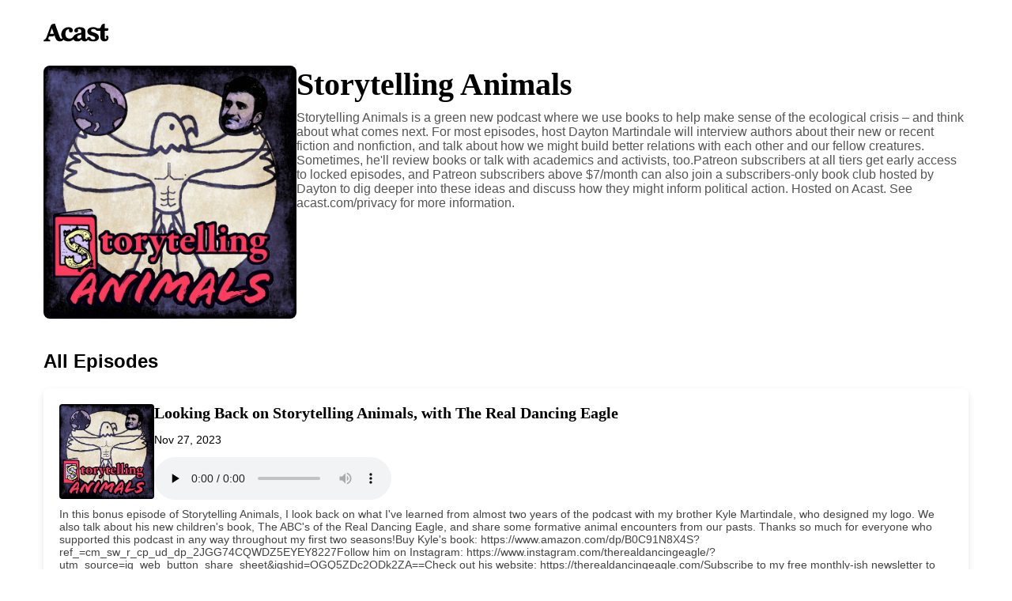

--- FILE ---
content_type: application/xml; charset=utf-8
request_url: https://feeds.acast.com/public/shows/61da34ca3a030a0012a60626
body_size: 37103
content:
<?xml version="1.0" encoding="utf-8"?>
<?xml-stylesheet type="text/xsl" href="/global/feed/rss.xslt" ?>
<rss version="2.0" xmlns:atom="http://www.w3.org/2005/Atom" xmlns:googleplay="http://www.google.com/schemas/play-podcasts/1.0" xmlns:itunes="http://www.itunes.com/dtds/podcast-1.0.dtd" xmlns:media="http://search.yahoo.com/mrss/" xmlns:podaccess="https://access.acast.com/schema/1.0/" xmlns:acast="https://schema.acast.com/1.0/">
    <channel>
		<ttl>60</ttl>
		<generator>acast.com</generator>
		<title>Storytelling Animals</title>
		<link>http://www.daytonmartindale.com</link>
		<atom:link href="https://feeds.acast.com/public/shows/61da34ca3a030a0012a60626" rel="self" type="application/rss+xml"/>
		<language>en</language>
		<copyright>Dayton Martindale</copyright>
		<itunes:keywords>climate change,animal rights,environment,books</itunes:keywords>
		<itunes:author>Dayton Martindale</itunes:author>
		<itunes:subtitle>An Environmental Books Podcast</itunes:subtitle>
		<itunes:summary><![CDATA[<p>Storytelling Animals is a green new podcast where we use books to help make sense of the ecological crisis – and think about what comes next. For most episodes, host Dayton Martindale will interview authors about their new or recent fiction and nonfiction, and talk about how we might build better relations with each other and our fellow creatures. Sometimes, he'll review books or talk with academics and activists, too.</p><p><a href="https://www.patreon.com/storytellingpod" rel="noopener noreferrer" target="_blank">Patreon subscribers</a> at all tiers get early access to locked episodes, and Patreon subscribers above $7/month can also join a subscribers-only book club hosted by Dayton to dig deeper into these ideas and discuss how they might inform political action.</p><hr><p style='color:grey; font-size:0.75em;'> Hosted on Acast. See <a style='color:grey;' target='_blank' rel='noopener noreferrer' href='https://acast.com/privacy'>acast.com/privacy</a> for more information.</p>]]></itunes:summary>
		<description><![CDATA[<p>Storytelling Animals is a green new podcast where we use books to help make sense of the ecological crisis – and think about what comes next. For most episodes, host Dayton Martindale will interview authors about their new or recent fiction and nonfiction, and talk about how we might build better relations with each other and our fellow creatures. Sometimes, he'll review books or talk with academics and activists, too.</p><p><a href="https://www.patreon.com/storytellingpod" rel="noopener noreferrer" target="_blank">Patreon subscribers</a> at all tiers get early access to locked episodes, and Patreon subscribers above $7/month can also join a subscribers-only book club hosted by Dayton to dig deeper into these ideas and discuss how they might inform political action.</p><hr><p style='color:grey; font-size:0.75em;'> Hosted on Acast. See <a style='color:grey;' target='_blank' rel='noopener noreferrer' href='https://acast.com/privacy'>acast.com/privacy</a> for more information.</p>]]></description>
		<itunes:explicit>false</itunes:explicit>
		<itunes:owner>
			<itunes:name>Dayton Martindale</itunes:name>
			<itunes:email>daytonrmartindale@gmail.com</itunes:email>
		</itunes:owner>
		<acast:showId>61da34ca3a030a0012a60626</acast:showId>
		<acast:showUrl>storytelling-animals</acast:showUrl>
		<acast:signature key="EXAMPLE" algorithm="aes-256-cbc"><![CDATA[wbG1Z7+6h9QOi+CR1Dv0uQ==]]></acast:signature>
		<acast:settings><![CDATA[FYjHyZbXWHZ7gmX8Pp1rmQI5cfyaoZT5d8ESYLTxQI+2LiU8dzJDc+LQmjvwfXA5lH3Ep6AQPEsaVyYfaSfeagI8F238BZ+rcV3nYfXxUDnutA9g4uIBFYeUCATcZrm+bQAO1e+6/YNUiffCgitDsw==]]></acast:settings>
        <acast:network id="61da34ca3a030a0012a60629" slug="dayton-martindale"><![CDATA[Dayton Martindale]]></acast:network>
		<itunes:type>episodic</itunes:type>
			<itunes:image href="https://assets.pippa.io/shows/61da34ca3a030a0012a60626/1641827536655-67c6b4be5f9e1edb60e8906870bbf84b.jpeg"/>
			<image>
				<url>https://assets.pippa.io/shows/61da34ca3a030a0012a60626/1641827536655-67c6b4be5f9e1edb60e8906870bbf84b.jpeg</url>
				<link>http://www.daytonmartindale.com</link>
				<title>Storytelling Animals</title>
			</image>
		<item>
			<title>Looking Back on Storytelling Animals, with The Real Dancing Eagle</title>
			<itunes:title>Looking Back on Storytelling Animals, with The Real Dancing Eagle</itunes:title>
			<pubDate>Mon, 27 Nov 2023 10:01:48 GMT</pubDate>
			<itunes:duration>58:45</itunes:duration>
			<enclosure url="https://sphinx.acast.com/p/open/s/61da34ca3a030a0012a60626/e/655a84aa7d946a001211e203/media.mp3" length="36663662" type="audio/mpeg"/>
			<guid isPermaLink="false">655a84aa7d946a001211e203</guid>
			<itunes:explicit>false</itunes:explicit>
			<link>https://shows.acast.com/storytelling-animals/episodes/storytelling-animals-real-dancing-eagle-abcs</link>
			<acast:episodeId>655a84aa7d946a001211e203</acast:episodeId>
			<acast:showId>61da34ca3a030a0012a60626</acast:showId>
			<acast:episodeUrl>storytelling-animals-real-dancing-eagle-abcs</acast:episodeUrl>
			<acast:settings><![CDATA[FYjHyZbXWHZ7gmX8Pp1rmbKbhgrQiwYShz70Q9/ffXZMTtedvdcRQbP4eiLMjXzCKLPjEYLpGj+NMVKa+5C8pL4u/EOj1Vw4h5MMJYp0lCcFAe0fnxBJy/1ju4Qxy1fh8gO4DvlGA40yms2g0/hOkcrfHIopjTygHFqGwwOPKFIai4SuTvs86Lx3UYCyl6ZswMyUTLAT4dHNYCHUamrBtwPtnztJ5TJKc5q5u6CWPgiIOZL4Rc5cw42yKJYaMoYlJoEtX/g5rOYzZpJnmkldoy9ZraNUWaUUtK273qKFxwDj5y/i1GXgyTtYp4Yb9XOh]]></acast:settings>
			<itunes:episodeType>full</itunes:episodeType>
			<itunes:season>2</itunes:season>
			<itunes:episode>9</itunes:episode>
			<itunes:image href="https://assets.pippa.io/shows/61da34ca3a030a0012a60626/1641827536655-67c6b4be5f9e1edb60e8906870bbf84b.jpeg"/>
			<description><![CDATA[<p>In this bonus episode of Storytelling Animals, I look back on what I've learned from almost two years of the podcast with my brother Kyle Martindale, who designed my logo. We also talk about his new children's book, <em>The ABC's of the Real Dancing Eagle</em>, and share some formative animal encounters from our pasts. Thanks so much for everyone who supported this podcast in any way throughout my first two seasons!</p><br><p>Buy Kyle's book: <a href="https://www.amazon.com/dp/B0C91N8X4S?ref_=cm_sw_r_cp_ud_dp_2JGG74CQWDZ5EYEY8227" rel="noopener noreferrer" target="_blank">https://www.amazon.com/dp/B0C91N8X4S?ref_=cm_sw_r_cp_ud_dp_2JGG74CQWDZ5EYEY8227</a></p><p>Follow him on Instagram: <a href="https://www.instagram.com/therealdancingeagle/?utm_source=ig_web_button_share_sheet&amp;igshid=OGQ5ZDc2ODk2ZA==" rel="noopener noreferrer" target="_blank">https://www.instagram.com/therealdancingeagle/?utm_source=ig_web_button_share_sheet&amp;igshid=OGQ5ZDc2ODk2ZA==</a></p><p>Check out his website: <a href="https://therealdancingeagle.com/" rel="noopener noreferrer" target="_blank">https://therealdancingeagle.com/</a></p><br><p>Subscribe to my free monthly-ish newsletter to keep up with my work:&nbsp;<a href="https://apple6.aweb.page/p/de4ee963-cd8d-4ced-9975-e13965236a7d" rel="noopener noreferrer" target="_blank">https://apple6.aweb.page/p/de4ee963-cd8d-4ced-9975-e13965236a7d</a></p><p>Follow me on Twitter:&nbsp;<a href="https://twitter.com/DaytonRMartind" rel="noopener noreferrer" target="_blank">https://twitter.com/DaytonRMartind</a></p><p>This podcast is a proud member of the iRoar network of pro-animal podcasts:&nbsp;<a href="https://iroarpod.com/" rel="noopener noreferrer" target="_blank">https://iroarpod.com/</a></p><p><br></p><hr><p style='color:grey; font-size:0.75em;'> Hosted on Acast. See <a style='color:grey;' target='_blank' rel='noopener noreferrer' href='https://acast.com/privacy'>acast.com/privacy</a> for more information.</p>]]></description>
			<itunes:summary><![CDATA[<p>In this bonus episode of Storytelling Animals, I look back on what I've learned from almost two years of the podcast with my brother Kyle Martindale, who designed my logo. We also talk about his new children's book, <em>The ABC's of the Real Dancing Eagle</em>, and share some formative animal encounters from our pasts. Thanks so much for everyone who supported this podcast in any way throughout my first two seasons!</p><br><p>Buy Kyle's book: <a href="https://www.amazon.com/dp/B0C91N8X4S?ref_=cm_sw_r_cp_ud_dp_2JGG74CQWDZ5EYEY8227" rel="noopener noreferrer" target="_blank">https://www.amazon.com/dp/B0C91N8X4S?ref_=cm_sw_r_cp_ud_dp_2JGG74CQWDZ5EYEY8227</a></p><p>Follow him on Instagram: <a href="https://www.instagram.com/therealdancingeagle/?utm_source=ig_web_button_share_sheet&amp;igshid=OGQ5ZDc2ODk2ZA==" rel="noopener noreferrer" target="_blank">https://www.instagram.com/therealdancingeagle/?utm_source=ig_web_button_share_sheet&amp;igshid=OGQ5ZDc2ODk2ZA==</a></p><p>Check out his website: <a href="https://therealdancingeagle.com/" rel="noopener noreferrer" target="_blank">https://therealdancingeagle.com/</a></p><br><p>Subscribe to my free monthly-ish newsletter to keep up with my work:&nbsp;<a href="https://apple6.aweb.page/p/de4ee963-cd8d-4ced-9975-e13965236a7d" rel="noopener noreferrer" target="_blank">https://apple6.aweb.page/p/de4ee963-cd8d-4ced-9975-e13965236a7d</a></p><p>Follow me on Twitter:&nbsp;<a href="https://twitter.com/DaytonRMartind" rel="noopener noreferrer" target="_blank">https://twitter.com/DaytonRMartind</a></p><p>This podcast is a proud member of the iRoar network of pro-animal podcasts:&nbsp;<a href="https://iroarpod.com/" rel="noopener noreferrer" target="_blank">https://iroarpod.com/</a></p><p><br></p><hr><p style='color:grey; font-size:0.75em;'> Hosted on Acast. See <a style='color:grey;' target='_blank' rel='noopener noreferrer' href='https://acast.com/privacy'>acast.com/privacy</a> for more information.</p>]]></itunes:summary>
		</item>
		<item>
			<title>Crossings: Ben Goldfarb on How Roads Devastate Wildlife</title>
			<itunes:title>Crossings: Ben Goldfarb on How Roads Devastate Wildlife</itunes:title>
			<pubDate>Tue, 29 Aug 2023 09:01:00 GMT</pubDate>
			<itunes:duration>1:07:30</itunes:duration>
			<enclosure url="https://sphinx.acast.com/p/open/s/61da34ca3a030a0012a60626/e/64ebe56d9dc95000117b8e4a/media.mp3" length="55950602" type="audio/mpeg"/>
			<guid isPermaLink="false">64ebe56d9dc95000117b8e4a</guid>
			<itunes:explicit>false</itunes:explicit>
			<link>https://shows.acast.com/storytelling-animals/episodes/crossings-ben-goldfarb-road-ecology-wildlife-mountain-lion</link>
			<acast:episodeId>64ebe56d9dc95000117b8e4a</acast:episodeId>
			<acast:showId>61da34ca3a030a0012a60626</acast:showId>
			<acast:episodeUrl>crossings-ben-goldfarb-road-ecology-wildlife-mountain-lion</acast:episodeUrl>
			<acast:settings><![CDATA[FYjHyZbXWHZ7gmX8Pp1rmbKbhgrQiwYShz70Q9/ffXZMTtedvdcRQbP4eiLMjXzCKLPjEYLpGj+NMVKa+5C8pL4u/EOj1Vw4h5MMJYp0lCcFAe0fnxBJy/1ju4Qxy1fh8gO4DvlGA40yms2g0/hOkcrfHIopjTygHFqGwwOPKFIai4SuTvs86Lx3UYCyl6ZswMyUTLAT4dHNYCHUamrBtwPtnztJ5TJKc5q5u6CWPgh2NcuJThEAIPEF9pDf4OvlKtke//NxPmbS1iJ9sD2r2sBK2X45W3QhHu4hkRO7MmB1DwLLL280IhibI9fy6axm]]></acast:settings>
			<itunes:episodeType>full</itunes:episodeType>
			<itunes:season>2</itunes:season>
			<itunes:episode>8</itunes:episode>
			<itunes:image href="https://assets.pippa.io/shows/61da34ca3a030a0012a60626/1641827536655-67c6b4be5f9e1edb60e8906870bbf84b.jpeg"/>
			<description><![CDATA[<p>Today's guest is Ben Goldfarb, author of <em>Crossings: How Road Ecology Is Shaping the Future of Our Planet</em>. It's the last episode in my series on the trouble with car dependency, and a nice companion to my earlier series on animal agency. It's also the official season finale of this podcast, although there will be one last bonus episode in September. Patreon subscribers will not be charged next month (or for the foreseeable future, unless and until I relaunch the podcast).</p><br><p>Learn more about Ben's book here:&nbsp;<a href="https://wwnorton.com/books/9781324005896" rel="noopener noreferrer" target="_blank">https://wwnorton.com/books/9781324005896</a></p><br><p>Subscribe to my free monthly newsletter to keep up with my work:&nbsp;<a href="https://apple6.aweb.page/p/de4ee963-cd8d-4ced-9975-e13965236a7d" rel="noopener noreferrer" target="_blank">https://apple6.aweb.page/p/de4ee963-cd8d-4ced-9975-e13965236a7d</a></p><p>Support this podcast on Patreon (your August payment will be your last, unless and until I relaunch the pod): <a href="https://patreon.com/storytellingpod" rel="noopener noreferrer" target="_blank">https://patreon.com/storytellingpod</a></p><p>Follow me on Twitter:&nbsp;<a href="https://twitter.com/DaytonRMartind" rel="noopener noreferrer" target="_blank">https://twitter.com/DaytonRMartind</a></p><p>Like this podcast on Facebook:&nbsp;<a href="https://www.facebook.com/people/Storytelling-Animals/100078033760061/" rel="noopener noreferrer" target="_blank">https://www.facebook.com/people/Storytelling-Animals/100078033760061/</a></p><p>This podcast is a proud member of the iRoar network of pro-animal podcasts:&nbsp;<a href="https://iroarpod.com/" rel="noopener noreferrer" target="_blank">https://iroarpod.com/</a></p><hr><p style='color:grey; font-size:0.75em;'> Hosted on Acast. See <a style='color:grey;' target='_blank' rel='noopener noreferrer' href='https://acast.com/privacy'>acast.com/privacy</a> for more information.</p>]]></description>
			<itunes:summary><![CDATA[<p>Today's guest is Ben Goldfarb, author of <em>Crossings: How Road Ecology Is Shaping the Future of Our Planet</em>. It's the last episode in my series on the trouble with car dependency, and a nice companion to my earlier series on animal agency. It's also the official season finale of this podcast, although there will be one last bonus episode in September. Patreon subscribers will not be charged next month (or for the foreseeable future, unless and until I relaunch the podcast).</p><br><p>Learn more about Ben's book here:&nbsp;<a href="https://wwnorton.com/books/9781324005896" rel="noopener noreferrer" target="_blank">https://wwnorton.com/books/9781324005896</a></p><br><p>Subscribe to my free monthly newsletter to keep up with my work:&nbsp;<a href="https://apple6.aweb.page/p/de4ee963-cd8d-4ced-9975-e13965236a7d" rel="noopener noreferrer" target="_blank">https://apple6.aweb.page/p/de4ee963-cd8d-4ced-9975-e13965236a7d</a></p><p>Support this podcast on Patreon (your August payment will be your last, unless and until I relaunch the pod): <a href="https://patreon.com/storytellingpod" rel="noopener noreferrer" target="_blank">https://patreon.com/storytellingpod</a></p><p>Follow me on Twitter:&nbsp;<a href="https://twitter.com/DaytonRMartind" rel="noopener noreferrer" target="_blank">https://twitter.com/DaytonRMartind</a></p><p>Like this podcast on Facebook:&nbsp;<a href="https://www.facebook.com/people/Storytelling-Animals/100078033760061/" rel="noopener noreferrer" target="_blank">https://www.facebook.com/people/Storytelling-Animals/100078033760061/</a></p><p>This podcast is a proud member of the iRoar network of pro-animal podcasts:&nbsp;<a href="https://iroarpod.com/" rel="noopener noreferrer" target="_blank">https://iroarpod.com/</a></p><hr><p style='color:grey; font-size:0.75em;'> Hosted on Acast. See <a style='color:grey;' target='_blank' rel='noopener noreferrer' href='https://acast.com/privacy'>acast.com/privacy</a> for more information.</p>]]></itunes:summary>
		</item>
		<item>
			<title>Toward Better, Greener Public Transit and Trucking, with Kevin Shen</title>
			<itunes:title>Toward Better, Greener Public Transit and Trucking, with Kevin Shen</itunes:title>
			<pubDate>Thu, 03 Aug 2023 07:01:30 GMT</pubDate>
			<itunes:duration>1:00:31</itunes:duration>
			<enclosure url="https://sphinx.acast.com/p/open/s/61da34ca3a030a0012a60626/e/64ca8e86716537001164f9e3/media.mp3" length="44757896" type="audio/mpeg"/>
			<guid isPermaLink="false">64ca8e86716537001164f9e3</guid>
			<itunes:explicit>false</itunes:explicit>
			<link>https://shows.acast.com/storytelling-animals/episodes/kevin-shen-union-concerned-scientists-public-transit</link>
			<acast:episodeId>64ca8e86716537001164f9e3</acast:episodeId>
			<acast:showId>61da34ca3a030a0012a60626</acast:showId>
			<acast:episodeUrl>kevin-shen-union-concerned-scientists-public-transit</acast:episodeUrl>
			<acast:settings><![CDATA[FYjHyZbXWHZ7gmX8Pp1rmbKbhgrQiwYShz70Q9/ffXZMTtedvdcRQbP4eiLMjXzCKLPjEYLpGj+NMVKa+5C8pL4u/EOj1Vw4h5MMJYp0lCcFAe0fnxBJy/1ju4Qxy1fh8gO4DvlGA40yms2g0/hOkcrfHIopjTygHFqGwwOPKFIai4SuTvs86Lx3UYCyl6ZswMyUTLAT4dHNYCHUamrBtwPtnztJ5TJKc5q5u6CWPgjzbyoBxfSrAIydnE0iA21gyHBTqUIgCbdgufx4HsiVLArI8OL/iBumhnvdLPhgdx36wuubIOavLa2hWTh3IXbB]]></acast:settings>
			<itunes:episodeType>full</itunes:episodeType>
			<itunes:season>2</itunes:season>
			<itunes:episode>7</itunes:episode>
			<itunes:image href="https://assets.pippa.io/shows/61da34ca3a030a0012a60626/1641827536655-67c6b4be5f9e1edb60e8906870bbf84b.jpeg"/>
			<description><![CDATA[<p>Part 3 of my series on car dependency, my guest today is Kevin Shen of the Union of Concerned Scientists, who researches transit policy and electrification of large vehicles.</p><br><p>Read some of his work here: <a href="https://blog.ucsusa.org/author/kshen/" rel="noopener noreferrer" target="_blank">https://blog.ucsusa.org/author/kshen/</a></p><br><p>Subscribe to my free biweekly-ish newsletter:&nbsp;<a href="https://apple6.aweb.page/p/de4ee963-cd8d-4ced-9975-e13965236a7d" rel="noopener noreferrer" target="_blank">https://apple6.aweb.page/p/de4ee963-cd8d-4ced-9975-e13965236a7d</a></p><p>Support my work on Patreon:&nbsp;<a href="https://patreon.com/storytellingpod" rel="noopener noreferrer" target="_blank">https://patreon.com/storytellingpod</a></p><p>Follow me on Twitter:&nbsp;<a href="https://twitter.com/DaytonRMartind" rel="noopener noreferrer" target="_blank">https://twitter.com/DaytonRMartind</a></p><p>Like this podcast on Facebook:&nbsp;<a href="https://www.facebook.com/people/Storytelling-Animals/100078033760061/" rel="noopener noreferrer" target="_blank">https://www.facebook.com/people/Storytelling-Animals/100078033760061/</a></p><p>This podcast is a proud member of the iRoar network of pro-animal podcasts:&nbsp;<a href="https://iroarpod.com/" rel="noopener noreferrer" target="_blank">https://iroarpod.com/</a></p><hr><p style='color:grey; font-size:0.75em;'> Hosted on Acast. See <a style='color:grey;' target='_blank' rel='noopener noreferrer' href='https://acast.com/privacy'>acast.com/privacy</a> for more information.</p>]]></description>
			<itunes:summary><![CDATA[<p>Part 3 of my series on car dependency, my guest today is Kevin Shen of the Union of Concerned Scientists, who researches transit policy and electrification of large vehicles.</p><br><p>Read some of his work here: <a href="https://blog.ucsusa.org/author/kshen/" rel="noopener noreferrer" target="_blank">https://blog.ucsusa.org/author/kshen/</a></p><br><p>Subscribe to my free biweekly-ish newsletter:&nbsp;<a href="https://apple6.aweb.page/p/de4ee963-cd8d-4ced-9975-e13965236a7d" rel="noopener noreferrer" target="_blank">https://apple6.aweb.page/p/de4ee963-cd8d-4ced-9975-e13965236a7d</a></p><p>Support my work on Patreon:&nbsp;<a href="https://patreon.com/storytellingpod" rel="noopener noreferrer" target="_blank">https://patreon.com/storytellingpod</a></p><p>Follow me on Twitter:&nbsp;<a href="https://twitter.com/DaytonRMartind" rel="noopener noreferrer" target="_blank">https://twitter.com/DaytonRMartind</a></p><p>Like this podcast on Facebook:&nbsp;<a href="https://www.facebook.com/people/Storytelling-Animals/100078033760061/" rel="noopener noreferrer" target="_blank">https://www.facebook.com/people/Storytelling-Animals/100078033760061/</a></p><p>This podcast is a proud member of the iRoar network of pro-animal podcasts:&nbsp;<a href="https://iroarpod.com/" rel="noopener noreferrer" target="_blank">https://iroarpod.com/</a></p><hr><p style='color:grey; font-size:0.75em;'> Hosted on Acast. See <a style='color:grey;' target='_blank' rel='noopener noreferrer' href='https://acast.com/privacy'>acast.com/privacy</a> for more information.</p>]]></itunes:summary>
		</item>
		<item>
			<title>How Science Fiction Depicts Cars and Bikes, with Jeremy Withers</title>
			<itunes:title>How Science Fiction Depicts Cars and Bikes, with Jeremy Withers</itunes:title>
			<pubDate>Tue, 11 Jul 2023 07:01:20 GMT</pubDate>
			<itunes:duration>1:04:59</itunes:duration>
			<enclosure url="https://sphinx.acast.com/p/open/s/61da34ca3a030a0012a60626/e/6499d72e97b86600117ebba1/media.mp3" length="45415106" type="audio/mpeg"/>
			<guid isPermaLink="false">6499d72e97b86600117ebba1</guid>
			<itunes:explicit>false</itunes:explicit>
			<link>https://shows.acast.com/storytelling-animals/episodes/futuristic-cars-space-bicycles-sci-fi-jeremy-withers</link>
			<acast:episodeId>6499d72e97b86600117ebba1</acast:episodeId>
			<acast:showId>61da34ca3a030a0012a60626</acast:showId>
			<acast:episodeUrl>futuristic-cars-space-bicycles-sci-fi-jeremy-withers</acast:episodeUrl>
			<acast:settings><![CDATA[FYjHyZbXWHZ7gmX8Pp1rmbKbhgrQiwYShz70Q9/ffXZMTtedvdcRQbP4eiLMjXzCKLPjEYLpGj+NMVKa+5C8pL4u/EOj1Vw4h5MMJYp0lCcFAe0fnxBJy/1ju4Qxy1fh8gO4DvlGA40yms2g0/hOkcrfHIopjTygHFqGwwOPKFIai4SuTvs86Lx3UYCyl6ZswMyUTLAT4dHNYCHUamrBtwPtnztJ5TJKc5q5u6CWPgjgry8EfN69bvYS8Ql674mzVyPS9lH8YcALOjicEEvtDVhZeyCtxUlkNmlN4rcyYrQSo77LqSHM0hTRQ6ArJvKw]]></acast:settings>
			<itunes:episodeType>full</itunes:episodeType>
			<itunes:season>2</itunes:season>
			<itunes:episode>6</itunes:episode>
			<itunes:image href="https://assets.pippa.io/shows/61da34ca3a030a0012a60626/1641827536655-67c6b4be5f9e1edb60e8906870bbf84b.jpeg"/>
			<description><![CDATA[<p>Today's guest is Jeremy Withers, author of <em>Futuristic Cars and Space Bicycles: Contesting the Road in American Science Fiction</em>. We discuss authors from Ray Bradbury and Ursula Le Guin to Octavia Butler and Kim Stanley Robinson. Part two in my series on the trouble with car culture.</p><br><p>Learn more about Jeremy's book here: <a href="https://global.oup.com/academic/product/futuristic-cars-and-space-bicycles-9781802078343?lang=en&amp;cc=us" rel="noopener noreferrer" target="_blank">https://global.oup.com/academic/product/futuristic-cars-and-space-bicycles-9781802078343?lang=en&amp;cc=us</a></p><br><p>Subscribe to the free weekly-ish Storytelling Animals newsletter:&nbsp;<a href="https://apple6.aweb.page/p/de4ee963-cd8d-4ced-9975-e13965236a7d" rel="noopener noreferrer" target="_blank">https://apple6.aweb.page/p/de4ee963-cd8d-4ced-9975-e13965236a7d</a></p><p>Our August 1 book club will be on Amitav Ghosh's <em>The Nutmeg's Curse</em>:&nbsp;<a href="https://daytonmartindale.com/book-club/" rel="noopener noreferrer" target="_blank">https://daytonmartindale.com/book-club/</a></p><p>Sign up for a 7-day free trial Patreon membership:&nbsp;<a href="https://patreon.com/storytellingpod" rel="noopener noreferrer" target="_blank">https://patreon.com/storytellingpod</a></p><p>Follow this podcast on Twitter:&nbsp;<a href="https://twitter.com/DaytonRMartind" rel="noopener noreferrer" target="_blank">https://twitter.com/DaytonRMartind</a></p><p>Like this podcast on Facebook:&nbsp;<a href="https://www.facebook.com/people/Storytelling-Animals/100078033760061/" rel="noopener noreferrer" target="_blank">https://www.facebook.com/people/Storytelling-Animals/100078033760061/</a></p><p>This podcast is a proud member of the iRoar network of pro-animal podcasts:&nbsp;<a href="https://iroarpod.com/" rel="noopener noreferrer" target="_blank">https://iroarpod.com/</a></p><hr><p style='color:grey; font-size:0.75em;'> Hosted on Acast. See <a style='color:grey;' target='_blank' rel='noopener noreferrer' href='https://acast.com/privacy'>acast.com/privacy</a> for more information.</p>]]></description>
			<itunes:summary><![CDATA[<p>Today's guest is Jeremy Withers, author of <em>Futuristic Cars and Space Bicycles: Contesting the Road in American Science Fiction</em>. We discuss authors from Ray Bradbury and Ursula Le Guin to Octavia Butler and Kim Stanley Robinson. Part two in my series on the trouble with car culture.</p><br><p>Learn more about Jeremy's book here: <a href="https://global.oup.com/academic/product/futuristic-cars-and-space-bicycles-9781802078343?lang=en&amp;cc=us" rel="noopener noreferrer" target="_blank">https://global.oup.com/academic/product/futuristic-cars-and-space-bicycles-9781802078343?lang=en&amp;cc=us</a></p><br><p>Subscribe to the free weekly-ish Storytelling Animals newsletter:&nbsp;<a href="https://apple6.aweb.page/p/de4ee963-cd8d-4ced-9975-e13965236a7d" rel="noopener noreferrer" target="_blank">https://apple6.aweb.page/p/de4ee963-cd8d-4ced-9975-e13965236a7d</a></p><p>Our August 1 book club will be on Amitav Ghosh's <em>The Nutmeg's Curse</em>:&nbsp;<a href="https://daytonmartindale.com/book-club/" rel="noopener noreferrer" target="_blank">https://daytonmartindale.com/book-club/</a></p><p>Sign up for a 7-day free trial Patreon membership:&nbsp;<a href="https://patreon.com/storytellingpod" rel="noopener noreferrer" target="_blank">https://patreon.com/storytellingpod</a></p><p>Follow this podcast on Twitter:&nbsp;<a href="https://twitter.com/DaytonRMartind" rel="noopener noreferrer" target="_blank">https://twitter.com/DaytonRMartind</a></p><p>Like this podcast on Facebook:&nbsp;<a href="https://www.facebook.com/people/Storytelling-Animals/100078033760061/" rel="noopener noreferrer" target="_blank">https://www.facebook.com/people/Storytelling-Animals/100078033760061/</a></p><p>This podcast is a proud member of the iRoar network of pro-animal podcasts:&nbsp;<a href="https://iroarpod.com/" rel="noopener noreferrer" target="_blank">https://iroarpod.com/</a></p><hr><p style='color:grey; font-size:0.75em;'> Hosted on Acast. See <a style='color:grey;' target='_blank' rel='noopener noreferrer' href='https://acast.com/privacy'>acast.com/privacy</a> for more information.</p>]]></itunes:summary>
		</item>
		<item>
			<title>Carmageddon: Daniel Knowles on Real and False Solutions to Our Car Crisis</title>
			<itunes:title>Carmageddon: Daniel Knowles on Real and False Solutions to Our Car Crisis</itunes:title>
			<pubDate>Tue, 27 Jun 2023 04:01:54 GMT</pubDate>
			<itunes:duration>59:57</itunes:duration>
			<enclosure url="https://sphinx.acast.com/p/open/s/61da34ca3a030a0012a60626/e/64820261e432cf0010d6b782/media.mp3" length="46335875" type="audio/mpeg"/>
			<guid isPermaLink="false">64820261e432cf0010d6b782</guid>
			<itunes:explicit>false</itunes:explicit>
			<link>https://shows.acast.com/storytelling-animals/episodes/carmageddon-daniel-knowles-car-crisis-bikes-transit-musk</link>
			<acast:episodeId>64820261e432cf0010d6b782</acast:episodeId>
			<acast:showId>61da34ca3a030a0012a60626</acast:showId>
			<acast:episodeUrl>carmageddon-daniel-knowles-car-crisis-bikes-transit-musk</acast:episodeUrl>
			<acast:settings><![CDATA[FYjHyZbXWHZ7gmX8Pp1rmbKbhgrQiwYShz70Q9/ffXZMTtedvdcRQbP4eiLMjXzCKLPjEYLpGj+NMVKa+5C8pL4u/EOj1Vw4h5MMJYp0lCcFAe0fnxBJy/1ju4Qxy1fh8gO4DvlGA40yms2g0/hOkcrfHIopjTygHFqGwwOPKFIai4SuTvs86Lx3UYCyl6ZswMyUTLAT4dHNYCHUamrBtwPtnztJ5TJKc5q5u6CWPghoPq1nW9YM+EnYBA/nBKRAVBUs+OFVxVldwI8GSIcdA6dPt98cnPWFlOyf6RY4XglsIi+Q0UfLuEuwCG+S3vsK]]></acast:settings>
			<itunes:episodeType>full</itunes:episodeType>
			<itunes:season>2</itunes:season>
			<itunes:episode>5</itunes:episode>
			<itunes:image href="https://assets.pippa.io/shows/61da34ca3a030a0012a60626/1641827536655-67c6b4be5f9e1edb60e8906870bbf84b.jpeg"/>
			<description><![CDATA[<p>This week I talk with Daniel Knowles, author of <em>Carmageddon: How Cars Make Life Worse and What To Do About It</em>. Part 1 of a new series on transforming our car-dependent culture. Listen to part 2 by starting your 7-day Patreon free trial today: <a href="https://patreon.com/storytellingpod" rel="noopener noreferrer" target="_blank">https://patreon.com/storytellingpod</a></p><br><p>Learn more about Daniel's book here: <a href="https://www.abramsbooks.com/product/carmageddon_9781419758805/" rel="noopener noreferrer" target="_blank">https://www.abramsbooks.com/product/carmageddon_9781419758805/</a></p><br><p>Subscribe to my free biweekly newsletter:&nbsp;<a href="https://apple6.aweb.page/p/de4ee963-cd8d-4ced-9975-e13965236a7d" rel="noopener noreferrer" target="_blank">https://apple6.aweb.page/p/de4ee963-cd8d-4ced-9975-e13965236a7d</a></p><p>For more on our next book club:&nbsp;<a href="https://daytonmartindale.com/book-club/" rel="noopener noreferrer" target="_blank">https://daytonmartindale.com/book-club/</a></p><p>Follow this podcast on Twitter:&nbsp;<a href="https://twitter.com/DaytonRMartind" rel="noopener noreferrer" target="_blank">https://twitter.com/DaytonRMartind</a></p><p>Like this podcast on Facebook:&nbsp;<a href="https://www.facebook.com/people/Storytelling-Animals/100078033760061/" rel="noopener noreferrer" target="_blank">https://www.facebook.com/people/Storytelling-Animals/100078033760061/</a></p><p>This podcast is a proud member of the iRoar network of pro-animal podcasts:&nbsp;<a href="https://iroarpod.com/" rel="noopener noreferrer" target="_blank">https://iroarpod.com/</a></p><hr><p style='color:grey; font-size:0.75em;'> Hosted on Acast. See <a style='color:grey;' target='_blank' rel='noopener noreferrer' href='https://acast.com/privacy'>acast.com/privacy</a> for more information.</p>]]></description>
			<itunes:summary><![CDATA[<p>This week I talk with Daniel Knowles, author of <em>Carmageddon: How Cars Make Life Worse and What To Do About It</em>. Part 1 of a new series on transforming our car-dependent culture. Listen to part 2 by starting your 7-day Patreon free trial today: <a href="https://patreon.com/storytellingpod" rel="noopener noreferrer" target="_blank">https://patreon.com/storytellingpod</a></p><br><p>Learn more about Daniel's book here: <a href="https://www.abramsbooks.com/product/carmageddon_9781419758805/" rel="noopener noreferrer" target="_blank">https://www.abramsbooks.com/product/carmageddon_9781419758805/</a></p><br><p>Subscribe to my free biweekly newsletter:&nbsp;<a href="https://apple6.aweb.page/p/de4ee963-cd8d-4ced-9975-e13965236a7d" rel="noopener noreferrer" target="_blank">https://apple6.aweb.page/p/de4ee963-cd8d-4ced-9975-e13965236a7d</a></p><p>For more on our next book club:&nbsp;<a href="https://daytonmartindale.com/book-club/" rel="noopener noreferrer" target="_blank">https://daytonmartindale.com/book-club/</a></p><p>Follow this podcast on Twitter:&nbsp;<a href="https://twitter.com/DaytonRMartind" rel="noopener noreferrer" target="_blank">https://twitter.com/DaytonRMartind</a></p><p>Like this podcast on Facebook:&nbsp;<a href="https://www.facebook.com/people/Storytelling-Animals/100078033760061/" rel="noopener noreferrer" target="_blank">https://www.facebook.com/people/Storytelling-Animals/100078033760061/</a></p><p>This podcast is a proud member of the iRoar network of pro-animal podcasts:&nbsp;<a href="https://iroarpod.com/" rel="noopener noreferrer" target="_blank">https://iroarpod.com/</a></p><hr><p style='color:grey; font-size:0.75em;'> Hosted on Acast. See <a style='color:grey;' target='_blank' rel='noopener noreferrer' href='https://acast.com/privacy'>acast.com/privacy</a> for more information.</p>]]></itunes:summary>
		</item>
		<item>
			<title><![CDATA["Let Birds Be Birds": On VINE Sanctuary, with pattrice jones ]]></title>
			<itunes:title><![CDATA["Let Birds Be Birds": On VINE Sanctuary, with pattrice jones ]]></itunes:title>
			<pubDate>Tue, 06 Jun 2023 07:01:38 GMT</pubDate>
			<itunes:duration>57:38</itunes:duration>
			<enclosure url="https://sphinx.acast.com/p/open/s/61da34ca3a030a0012a60626/e/646c088120e0700011db5d6c/media.mp3" length="31629094" type="audio/mpeg"/>
			<guid isPermaLink="false">646c088120e0700011db5d6c</guid>
			<itunes:explicit>false</itunes:explicit>
			<link>https://shows.acast.com/storytelling-animals/episodes/vine-sanctuary-pattrice-jones-animal-agency</link>
			<acast:episodeId>646c088120e0700011db5d6c</acast:episodeId>
			<acast:showId>61da34ca3a030a0012a60626</acast:showId>
			<acast:episodeUrl>vine-sanctuary-pattrice-jones-animal-agency</acast:episodeUrl>
			<acast:settings><![CDATA[FYjHyZbXWHZ7gmX8Pp1rmbKbhgrQiwYShz70Q9/ffXZMTtedvdcRQbP4eiLMjXzCKLPjEYLpGj+NMVKa+5C8pL4u/EOj1Vw4h5MMJYp0lCcFAe0fnxBJy/1ju4Qxy1fh8gO4DvlGA40yms2g0/hOkcrfHIopjTygHFqGwwOPKFIai4SuTvs86Lx3UYCyl6ZswMyUTLAT4dHNYCHUamrBtwPtnztJ5TJKc5q5u6CWPgjQY4/1tLNA8f0wtP3k2Aboq1YbK+GrHveAhhRcXJhXL6RUnkj6q/3qUL/Mv+ahqT1Z0POAh7PB8SvpgtDja79p]]></acast:settings>
			<itunes:episodeType>full</itunes:episodeType>
			<itunes:season>2</itunes:season>
			<itunes:episode>4</itunes:episode>
			<itunes:image href="https://assets.pippa.io/shows/61da34ca3a030a0012a60626/1641827536655-67c6b4be5f9e1edb60e8906870bbf84b.jpeg"/>
			<description><![CDATA[<p>Part 4 of my 4-part series on animal agency! An interview with pattrice jones of VINE Sanctuary<em>. </em>We talk about building a just multispecies community, the trouble with effective altruism, and the sexism of the dairy industry.</p><br><p>For more on VINE Sanctuary: <a href="https://vinesanctuary.org/" rel="noopener noreferrer" target="_blank">https://vinesanctuary.org/</a></p><p>For my prior interview with Lori Gruen and Alice Crary: <a href="https://shows.acast.com/storytelling-animals/episodes/animal-crisis-a-new-critical-theory-alice-crary-lori-gruen" rel="noopener noreferrer" target="_blank">https://shows.acast.com/storytelling-animals/episodes/animal-crisis-a-new-critical-theory-alice-crary-lori-gruen</a></p><p>For their effective altruism book, to which pattrice contributes: <a href="https://global.oup.com/academic/product/the-good-it-promises-the-harm-it-does-9780197655702?cc=us&amp;lang=en&amp;" rel="noopener noreferrer" target="_blank">https://global.oup.com/academic/product/the-good-it-promises-the-harm-it-does-9780197655702?cc=us&amp;lang=en&amp;</a></p><br><p>Support this podcast with a monthly donation on Patreon:&nbsp;<a href="https://patreon.com/storytellingpod" rel="noopener noreferrer" target="_blank">https://patreon.com/storytellingpod</a></p><p>Subscribe to the free weekly-ish Storytelling Animals newsletter:&nbsp;<a href="https://apple6.aweb.page/p/de4ee963-cd8d-4ced-9975-e13965236a7d" rel="noopener noreferrer" target="_blank">https://apple6.aweb.page/p/de4ee963-cd8d-4ced-9975-e13965236a7d</a></p><p>For more on our June 27 <em>The Plague Dogs </em>book club:&nbsp;<a href="https://daytonmartindale.com/book-club/" rel="noopener noreferrer" target="_blank">https://daytonmartindale.com/book-club/</a></p><p>Follow this podcast on Twitter:&nbsp;<a href="https://twitter.com/DaytonRMartind" rel="noopener noreferrer" target="_blank">https://twitter.com/DaytonRMartind</a></p><p>Like this podcast on Facebook: <a href="https://www.facebook.com/people/Storytelling-Animals/100078033760061/" rel="noopener noreferrer" target="_blank">https://www.facebook.com/people/Storytelling-Animals/100078033760061/</a></p><p>This podcast is a proud member of the iRoar network of pro-animal podcasts:&nbsp;<a href="https://iroarpod.com/" rel="noopener noreferrer" target="_blank">https://iroarpod.com/</a></p><hr><p style='color:grey; font-size:0.75em;'> Hosted on Acast. See <a style='color:grey;' target='_blank' rel='noopener noreferrer' href='https://acast.com/privacy'>acast.com/privacy</a> for more information.</p>]]></description>
			<itunes:summary><![CDATA[<p>Part 4 of my 4-part series on animal agency! An interview with pattrice jones of VINE Sanctuary<em>. </em>We talk about building a just multispecies community, the trouble with effective altruism, and the sexism of the dairy industry.</p><br><p>For more on VINE Sanctuary: <a href="https://vinesanctuary.org/" rel="noopener noreferrer" target="_blank">https://vinesanctuary.org/</a></p><p>For my prior interview with Lori Gruen and Alice Crary: <a href="https://shows.acast.com/storytelling-animals/episodes/animal-crisis-a-new-critical-theory-alice-crary-lori-gruen" rel="noopener noreferrer" target="_blank">https://shows.acast.com/storytelling-animals/episodes/animal-crisis-a-new-critical-theory-alice-crary-lori-gruen</a></p><p>For their effective altruism book, to which pattrice contributes: <a href="https://global.oup.com/academic/product/the-good-it-promises-the-harm-it-does-9780197655702?cc=us&amp;lang=en&amp;" rel="noopener noreferrer" target="_blank">https://global.oup.com/academic/product/the-good-it-promises-the-harm-it-does-9780197655702?cc=us&amp;lang=en&amp;</a></p><br><p>Support this podcast with a monthly donation on Patreon:&nbsp;<a href="https://patreon.com/storytellingpod" rel="noopener noreferrer" target="_blank">https://patreon.com/storytellingpod</a></p><p>Subscribe to the free weekly-ish Storytelling Animals newsletter:&nbsp;<a href="https://apple6.aweb.page/p/de4ee963-cd8d-4ced-9975-e13965236a7d" rel="noopener noreferrer" target="_blank">https://apple6.aweb.page/p/de4ee963-cd8d-4ced-9975-e13965236a7d</a></p><p>For more on our June 27 <em>The Plague Dogs </em>book club:&nbsp;<a href="https://daytonmartindale.com/book-club/" rel="noopener noreferrer" target="_blank">https://daytonmartindale.com/book-club/</a></p><p>Follow this podcast on Twitter:&nbsp;<a href="https://twitter.com/DaytonRMartind" rel="noopener noreferrer" target="_blank">https://twitter.com/DaytonRMartind</a></p><p>Like this podcast on Facebook: <a href="https://www.facebook.com/people/Storytelling-Animals/100078033760061/" rel="noopener noreferrer" target="_blank">https://www.facebook.com/people/Storytelling-Animals/100078033760061/</a></p><p>This podcast is a proud member of the iRoar network of pro-animal podcasts:&nbsp;<a href="https://iroarpod.com/" rel="noopener noreferrer" target="_blank">https://iroarpod.com/</a></p><hr><p style='color:grey; font-size:0.75em;'> Hosted on Acast. See <a style='color:grey;' target='_blank' rel='noopener noreferrer' href='https://acast.com/privacy'>acast.com/privacy</a> for more information.</p>]]></itunes:summary>
		</item>
		<item>
			<title>De-extinction and Jurassic Park, with Matt Haugen</title>
			<itunes:title>De-extinction and Jurassic Park, with Matt Haugen</itunes:title>
			<pubDate>Tue, 23 May 2023 07:01:09 GMT</pubDate>
			<itunes:duration>1:12:23</itunes:duration>
			<enclosure url="https://sphinx.acast.com/p/open/s/61da34ca3a030a0012a60626/e/646396c1082815001107583e/media.mp3" length="45862635" type="audio/mpeg"/>
			<guid isPermaLink="false">646396c1082815001107583e</guid>
			<itunes:explicit>false</itunes:explicit>
			<link>https://shows.acast.com/storytelling-animals/episodes/de-extinction-jurassic-park-crichton-spielberg-terrain</link>
			<acast:episodeId>646396c1082815001107583e</acast:episodeId>
			<acast:showId>61da34ca3a030a0012a60626</acast:showId>
			<acast:episodeUrl>de-extinction-jurassic-park-crichton-spielberg-terrain</acast:episodeUrl>
			<acast:settings><![CDATA[FYjHyZbXWHZ7gmX8Pp1rmbKbhgrQiwYShz70Q9/ffXZMTtedvdcRQbP4eiLMjXzCKLPjEYLpGj+NMVKa+5C8pL4u/EOj1Vw4h5MMJYp0lCcFAe0fnxBJy/1ju4Qxy1fh8gO4DvlGA40yms2g0/hOkcrfHIopjTygHFqGwwOPKFIai4SuTvs86Lx3UYCyl6ZswMyUTLAT4dHNYCHUamrBtwPtnztJ5TJKc5q5u6CWPgiirC/AbwXdUakfwhUeYAE0jw57pFa5eZFh8lEyQ0NUGFObtyU3TsJTWfex2nQfWrdSW2s+Slflz5nwrMZQd7aS]]></acast:settings>
			<itunes:episodeType>full</itunes:episodeType>
			<itunes:season>2</itunes:season>
			<itunes:episode>3</itunes:episode>
			<itunes:image href="https://assets.pippa.io/shows/61da34ca3a030a0012a60626/1641827536655-67c6b4be5f9e1edb60e8906870bbf84b.jpeg"/>
			<description><![CDATA[<p>I talk about <em>Jurassic Park</em>--both the book and the movie--with Matt Haugen of Terrain. It's a joint episode of our two podcasts, and part 3 of my 4-part series on animal agency. Part 4 of that series is now available to Patreon subscribers: <a href="https://patreon.com/storytellingpod" rel="noopener noreferrer" target="_blank">https://patreon.com/storytellingpod</a></p><br><p>For Matt's substack and podcast: <a href="https://www.terrain.news/" rel="noopener noreferrer" target="_blank">https://www.terrain.news/</a></p><p>For my article on de-extinction: <a href="https://www.vox.com/future-perfect/23696294/de-extinction-colossal-biosciences-woolly-mammoth-dodo-ethics" rel="noopener noreferrer" target="_blank">https://www.vox.com/future-perfect/23696294/de-extinction-colossal-biosciences-woolly-mammoth-dodo-ethics</a></p><p>For my prior interview on <em>Jurassic World </em>with paleontologist Steve Brusatte: <a href="https://shows.acast.com/storytelling-animals/episodes/steve-brusatte-rise-reign-of-mammals-dinosaur-jurassic-world" rel="noopener noreferrer" target="_blank">https://shows.acast.com/storytelling-animals/episodes/steve-brusatte-rise-reign-of-mammals-dinosaur-jurassic-world</a></p><br><p>Subscribe to the free weekly-ish Storytelling Animals newsletter:&nbsp;<a href="https://apple6.aweb.page/p/de4ee963-cd8d-4ced-9975-e13965236a7d" rel="noopener noreferrer" target="_blank">https://apple6.aweb.page/p/de4ee963-cd8d-4ced-9975-e13965236a7d</a></p><p>Follow this podcast on Twitter:&nbsp;<a href="https://twitter.com/DaytonRMartind" rel="noopener noreferrer" target="_blank">https://twitter.com/DaytonRMartind</a></p><p>Like this podcast on Facebook: <a href="https://www.facebook.com/people/Storytelling-Animals/100078033760061/" rel="noopener noreferrer" target="_blank">https://www.facebook.com/people/Storytelling-Animals/100078033760061/</a></p><p>Learn more about our upcoming book club schedule, and how to join:&nbsp;<a href="https://daytonmartindale.com/book-club/" rel="noopener noreferrer" target="_blank">https://daytonmartindale.com/book-club/</a></p><p>This podcast is a proud member of the iRoar network of pro-animal podcasts:&nbsp;<a href="https://iroarpod.com/" rel="noopener noreferrer" target="_blank">https://iroarpod.com/</a></p><hr><p style='color:grey; font-size:0.75em;'> Hosted on Acast. See <a style='color:grey;' target='_blank' rel='noopener noreferrer' href='https://acast.com/privacy'>acast.com/privacy</a> for more information.</p>]]></description>
			<itunes:summary><![CDATA[<p>I talk about <em>Jurassic Park</em>--both the book and the movie--with Matt Haugen of Terrain. It's a joint episode of our two podcasts, and part 3 of my 4-part series on animal agency. Part 4 of that series is now available to Patreon subscribers: <a href="https://patreon.com/storytellingpod" rel="noopener noreferrer" target="_blank">https://patreon.com/storytellingpod</a></p><br><p>For Matt's substack and podcast: <a href="https://www.terrain.news/" rel="noopener noreferrer" target="_blank">https://www.terrain.news/</a></p><p>For my article on de-extinction: <a href="https://www.vox.com/future-perfect/23696294/de-extinction-colossal-biosciences-woolly-mammoth-dodo-ethics" rel="noopener noreferrer" target="_blank">https://www.vox.com/future-perfect/23696294/de-extinction-colossal-biosciences-woolly-mammoth-dodo-ethics</a></p><p>For my prior interview on <em>Jurassic World </em>with paleontologist Steve Brusatte: <a href="https://shows.acast.com/storytelling-animals/episodes/steve-brusatte-rise-reign-of-mammals-dinosaur-jurassic-world" rel="noopener noreferrer" target="_blank">https://shows.acast.com/storytelling-animals/episodes/steve-brusatte-rise-reign-of-mammals-dinosaur-jurassic-world</a></p><br><p>Subscribe to the free weekly-ish Storytelling Animals newsletter:&nbsp;<a href="https://apple6.aweb.page/p/de4ee963-cd8d-4ced-9975-e13965236a7d" rel="noopener noreferrer" target="_blank">https://apple6.aweb.page/p/de4ee963-cd8d-4ced-9975-e13965236a7d</a></p><p>Follow this podcast on Twitter:&nbsp;<a href="https://twitter.com/DaytonRMartind" rel="noopener noreferrer" target="_blank">https://twitter.com/DaytonRMartind</a></p><p>Like this podcast on Facebook: <a href="https://www.facebook.com/people/Storytelling-Animals/100078033760061/" rel="noopener noreferrer" target="_blank">https://www.facebook.com/people/Storytelling-Animals/100078033760061/</a></p><p>Learn more about our upcoming book club schedule, and how to join:&nbsp;<a href="https://daytonmartindale.com/book-club/" rel="noopener noreferrer" target="_blank">https://daytonmartindale.com/book-club/</a></p><p>This podcast is a proud member of the iRoar network of pro-animal podcasts:&nbsp;<a href="https://iroarpod.com/" rel="noopener noreferrer" target="_blank">https://iroarpod.com/</a></p><hr><p style='color:grey; font-size:0.75em;'> Hosted on Acast. See <a style='color:grey;' target='_blank' rel='noopener noreferrer' href='https://acast.com/privacy'>acast.com/privacy</a> for more information.</p>]]></itunes:summary>
		</item>
		<item>
			<title>Toward an Interspecies Democracy, with Eva Meijer</title>
			<itunes:title>Toward an Interspecies Democracy, with Eva Meijer</itunes:title>
			<pubDate>Tue, 09 May 2023 07:01:58 GMT</pubDate>
			<itunes:duration>1:06:57</itunes:duration>
			<enclosure url="https://sphinx.acast.com/p/open/s/61da34ca3a030a0012a60626/e/64500b4450acd000119344ef/media.mp3" length="50416589" type="audio/mpeg"/>
			<guid isPermaLink="false">64500b4450acd000119344ef</guid>
			<itunes:explicit>false</itunes:explicit>
			<link>https://shows.acast.com/storytelling-animals/episodes/when-animals-speak-toward-interspecies-democracy-eva-meijer</link>
			<acast:episodeId>64500b4450acd000119344ef</acast:episodeId>
			<acast:showId>61da34ca3a030a0012a60626</acast:showId>
			<acast:episodeUrl>when-animals-speak-toward-interspecies-democracy-eva-meijer</acast:episodeUrl>
			<acast:settings><![CDATA[FYjHyZbXWHZ7gmX8Pp1rmbKbhgrQiwYShz70Q9/ffXZMTtedvdcRQbP4eiLMjXzCKLPjEYLpGj+NMVKa+5C8pL4u/EOj1Vw4h5MMJYp0lCcFAe0fnxBJy/1ju4Qxy1fh8gO4DvlGA40yms2g0/hOkcrfHIopjTygHFqGwwOPKFIai4SuTvs86Lx3UYCyl6ZswMyUTLAT4dHNYCHUamrBtwPtnztJ5TJKc5q5u6CWPgjz8ggM8lENfLsf1urFoczzTVGs8jt4fl4W19C9QS1RBG4I5O+eSjDzn9nDuivs23aBevb/JeFWKy7KEZiYHZaa]]></acast:settings>
			<itunes:episodeType>full</itunes:episodeType>
			<itunes:season>2</itunes:season>
			<itunes:episode>2</itunes:episode>
			<itunes:image href="https://assets.pippa.io/shows/61da34ca3a030a0012a60626/1641827536655-67c6b4be5f9e1edb60e8906870bbf84b.jpeg"/>
			<description><![CDATA[<p>Part 2 of a series on animal agency! An interview with Eva Meijer, author of&nbsp;<em>When Animals Speak: Toward an Interspecies Democracy.</em></p><br><p>For more on the book:&nbsp;<a href="https://nyupress.org/9781479863136/when-animals-speak/" rel="noopener noreferrer" target="_blank">https://nyupress.org/9781479863136/when-animals-speak/</a></p><p>For more on the author's work: <a href="https://www.evameijer.nl/en/indexen.html" rel="noopener noreferrer" target="_blank">https://www.evameijer.nl/en/indexen.html</a></p><br><p>Support this podcast with a monthly donation on Patreon:&nbsp;<a href="https://patreon.com/storytellingpod" rel="noopener noreferrer" target="_blank">https://patreon.com/storytellingpod</a></p><p>Subscribe to the free weekly Storytelling Animals newsletter:&nbsp;<a href="https://apple6.aweb.page/p/de4ee963-cd8d-4ced-9975-e13965236a7d" rel="noopener noreferrer" target="_blank">https://apple6.aweb.page/p/de4ee963-cd8d-4ced-9975-e13965236a7d</a></p><p>Follow this podcast on Twitter:&nbsp;<a href="https://twitter.com/DaytonRMartind" rel="noopener noreferrer" target="_blank">https://twitter.com/DaytonRMartind</a></p><p>Learn more about our upcoming book club schedule, and how to join:&nbsp;<a href="https://daytonmartindale.com/book-club/" rel="noopener noreferrer" target="_blank">https://daytonmartindale.com/book-club/</a></p><p>This podcast is a proud member of the iRoar network of pro-animal podcasts:&nbsp;<a href="https://iroarpod.com/" rel="noopener noreferrer" target="_blank">https://iroarpod.com/</a></p><hr><p style='color:grey; font-size:0.75em;'> Hosted on Acast. See <a style='color:grey;' target='_blank' rel='noopener noreferrer' href='https://acast.com/privacy'>acast.com/privacy</a> for more information.</p>]]></description>
			<itunes:summary><![CDATA[<p>Part 2 of a series on animal agency! An interview with Eva Meijer, author of&nbsp;<em>When Animals Speak: Toward an Interspecies Democracy.</em></p><br><p>For more on the book:&nbsp;<a href="https://nyupress.org/9781479863136/when-animals-speak/" rel="noopener noreferrer" target="_blank">https://nyupress.org/9781479863136/when-animals-speak/</a></p><p>For more on the author's work: <a href="https://www.evameijer.nl/en/indexen.html" rel="noopener noreferrer" target="_blank">https://www.evameijer.nl/en/indexen.html</a></p><br><p>Support this podcast with a monthly donation on Patreon:&nbsp;<a href="https://patreon.com/storytellingpod" rel="noopener noreferrer" target="_blank">https://patreon.com/storytellingpod</a></p><p>Subscribe to the free weekly Storytelling Animals newsletter:&nbsp;<a href="https://apple6.aweb.page/p/de4ee963-cd8d-4ced-9975-e13965236a7d" rel="noopener noreferrer" target="_blank">https://apple6.aweb.page/p/de4ee963-cd8d-4ced-9975-e13965236a7d</a></p><p>Follow this podcast on Twitter:&nbsp;<a href="https://twitter.com/DaytonRMartind" rel="noopener noreferrer" target="_blank">https://twitter.com/DaytonRMartind</a></p><p>Learn more about our upcoming book club schedule, and how to join:&nbsp;<a href="https://daytonmartindale.com/book-club/" rel="noopener noreferrer" target="_blank">https://daytonmartindale.com/book-club/</a></p><p>This podcast is a proud member of the iRoar network of pro-animal podcasts:&nbsp;<a href="https://iroarpod.com/" rel="noopener noreferrer" target="_blank">https://iroarpod.com/</a></p><hr><p style='color:grey; font-size:0.75em;'> Hosted on Acast. See <a style='color:grey;' target='_blank' rel='noopener noreferrer' href='https://acast.com/privacy'>acast.com/privacy</a> for more information.</p>]]></itunes:summary>
		</item>
		<item>
			<title>The Creative Lives of Animals, with Carol Gigliotti</title>
			<itunes:title>The Creative Lives of Animals, with Carol Gigliotti</itunes:title>
			<pubDate>Tue, 25 Apr 2023 07:01:13 GMT</pubDate>
			<itunes:duration>1:01:31</itunes:duration>
			<enclosure url="https://sphinx.acast.com/p/open/s/61da34ca3a030a0012a60626/e/644733113e00a4001199e38e/media.mp3" length="45090544" type="audio/mpeg"/>
			<guid isPermaLink="false">644733113e00a4001199e38e</guid>
			<itunes:explicit>false</itunes:explicit>
			<link>https://shows.acast.com/storytelling-animals/episodes/creative-lives-of-animals-carol-gigliotti-bees-bower-birds</link>
			<acast:episodeId>644733113e00a4001199e38e</acast:episodeId>
			<acast:showId>61da34ca3a030a0012a60626</acast:showId>
			<acast:episodeUrl>creative-lives-of-animals-carol-gigliotti-bees-bower-birds</acast:episodeUrl>
			<acast:settings><![CDATA[FYjHyZbXWHZ7gmX8Pp1rmbKbhgrQiwYShz70Q9/ffXZMTtedvdcRQbP4eiLMjXzCKLPjEYLpGj+NMVKa+5C8pL4u/EOj1Vw4h5MMJYp0lCcFAe0fnxBJy/1ju4Qxy1fh8gO4DvlGA40yms2g0/hOkcrfHIopjTygHFqGwwOPKFIai4SuTvs86Lx3UYCyl6ZswMyUTLAT4dHNYCHUamrBtwPtnztJ5TJKc5q5u6CWPgg6OsWCK61JPn9botlJqgVeP7YiFf/OWg6VEt5oGoemE2ykmC9QSOEO9sk23zKsFwtS2zc6fTFWOln2cLgEmL+R]]></acast:settings>
			<itunes:episodeType>full</itunes:episodeType>
			<itunes:season>1</itunes:season>
			<itunes:episode>1</itunes:episode>
			<itunes:image href="https://assets.pippa.io/shows/61da34ca3a030a0012a60626/1641827536655-67c6b4be5f9e1edb60e8906870bbf84b.jpeg"/>
			<description><![CDATA[<p>Part 1 of a series on animal agency! An interview with Carol Gigliotti, author of <em>The Creative Lives of Animals</em>.</p><br><p>For more on the book: <a href="https://nyupress.org/9781479815463/the-creative-lives-of-animals" rel="noopener noreferrer" target="_blank">https://nyupress.org/9781479815463/the-creative-lives-of-animals</a></p><p>For the author's recent op-ed in <em>The Scientist</em>: <a href="https://www.the-scientist.com/reading-frames/opinion-biodiversity-loss-worsened-by-extinguishing-animal-innovators-70535" rel="noopener noreferrer" target="_blank">https://www.the-scientist.com/reading-frames/opinion-biodiversity-loss-worsened-by-extinguishing-animal-innovators-70535 </a></p><br><p>Support this podcast with a monthly donation on Patreon:&nbsp;<a href="https://patreon.com/storytellingpod" rel="noopener noreferrer" target="_blank">https://patreon.com/storytellingpod</a></p><p>Subscribe to the free weekly Storytelling Animals newsletter:&nbsp;<a href="https://apple6.aweb.page/p/de4ee963-cd8d-4ced-9975-e13965236a7d" rel="noopener noreferrer" target="_blank">https://apple6.aweb.page/p/de4ee963-cd8d-4ced-9975-e13965236a7d</a></p><p>Follow this podcast on Twitter:&nbsp;<a href="https://twitter.com/DaytonRMartind" rel="noopener noreferrer" target="_blank">https://twitter.com/DaytonRMartind</a></p><p>Learn more about our upcoming book club schedule, and how to join:&nbsp;<a href="https://daytonmartindale.com/book-club/" rel="noopener noreferrer" target="_blank">https://daytonmartindale.com/book-club/</a></p><p>This podcast is a proud member of the iRoar network of pro-animal podcasts:&nbsp;<a href="https://iroarpod.com/" rel="noopener noreferrer" target="_blank">https://iroarpod.com/</a></p><hr><p style='color:grey; font-size:0.75em;'> Hosted on Acast. See <a style='color:grey;' target='_blank' rel='noopener noreferrer' href='https://acast.com/privacy'>acast.com/privacy</a> for more information.</p>]]></description>
			<itunes:summary><![CDATA[<p>Part 1 of a series on animal agency! An interview with Carol Gigliotti, author of <em>The Creative Lives of Animals</em>.</p><br><p>For more on the book: <a href="https://nyupress.org/9781479815463/the-creative-lives-of-animals" rel="noopener noreferrer" target="_blank">https://nyupress.org/9781479815463/the-creative-lives-of-animals</a></p><p>For the author's recent op-ed in <em>The Scientist</em>: <a href="https://www.the-scientist.com/reading-frames/opinion-biodiversity-loss-worsened-by-extinguishing-animal-innovators-70535" rel="noopener noreferrer" target="_blank">https://www.the-scientist.com/reading-frames/opinion-biodiversity-loss-worsened-by-extinguishing-animal-innovators-70535 </a></p><br><p>Support this podcast with a monthly donation on Patreon:&nbsp;<a href="https://patreon.com/storytellingpod" rel="noopener noreferrer" target="_blank">https://patreon.com/storytellingpod</a></p><p>Subscribe to the free weekly Storytelling Animals newsletter:&nbsp;<a href="https://apple6.aweb.page/p/de4ee963-cd8d-4ced-9975-e13965236a7d" rel="noopener noreferrer" target="_blank">https://apple6.aweb.page/p/de4ee963-cd8d-4ced-9975-e13965236a7d</a></p><p>Follow this podcast on Twitter:&nbsp;<a href="https://twitter.com/DaytonRMartind" rel="noopener noreferrer" target="_blank">https://twitter.com/DaytonRMartind</a></p><p>Learn more about our upcoming book club schedule, and how to join:&nbsp;<a href="https://daytonmartindale.com/book-club/" rel="noopener noreferrer" target="_blank">https://daytonmartindale.com/book-club/</a></p><p>This podcast is a proud member of the iRoar network of pro-animal podcasts:&nbsp;<a href="https://iroarpod.com/" rel="noopener noreferrer" target="_blank">https://iroarpod.com/</a></p><hr><p style='color:grey; font-size:0.75em;'> Hosted on Acast. See <a style='color:grey;' target='_blank' rel='noopener noreferrer' href='https://acast.com/privacy'>acast.com/privacy</a> for more information.</p>]]></itunes:summary>
		</item>
		<item>
			<title>Re-Release: Emma Marris on Wild Souls</title>
			<itunes:title>Re-Release: Emma Marris on Wild Souls</itunes:title>
			<pubDate>Wed, 29 Mar 2023 07:01:46 GMT</pubDate>
			<itunes:duration>59:32</itunes:duration>
			<enclosure url="https://sphinx.acast.com/p/open/s/61da34ca3a030a0012a60626/e/64234d9c1d4b8a0011045fbf/media.mp3" length="44035535" type="audio/mpeg"/>
			<guid isPermaLink="false">64234d9c1d4b8a0011045fbf</guid>
			<itunes:explicit>false</itunes:explicit>
			<link>https://shows.acast.com/storytelling-animals/episodes/re-release-emma-marris-on-wild-souls</link>
			<acast:episodeId>64234d9c1d4b8a0011045fbf</acast:episodeId>
			<acast:showId>61da34ca3a030a0012a60626</acast:showId>
			<acast:episodeUrl>re-release-emma-marris-on-wild-souls</acast:episodeUrl>
			<acast:settings><![CDATA[FYjHyZbXWHZ7gmX8Pp1rmbKbhgrQiwYShz70Q9/ffXZMTtedvdcRQbP4eiLMjXzCKLPjEYLpGj+NMVKa+5C8pL4u/EOj1Vw4h5MMJYp0lCcFAe0fnxBJy/1ju4Qxy1fh8gO4DvlGA40yms2g0/hOkcrfHIopjTygHFqGwwOPKFIai4SuTvs86Lx3UYCyl6ZswMyUTLAT4dHNYCHUamrBtwPtnztJ5TJKc5q5u6CWPghVB67ZejCqc37qVoXKcErr48vLjkW6jZVbavHfq0mXEJWL7S7EGGp+z/njBv7Ruh5MoljrLHrDMd4u/tvHs1cs]]></acast:settings>
			<itunes:episodeType>full</itunes:episodeType>
			<itunes:image href="https://assets.pippa.io/shows/61da34ca3a030a0012a60626/1641827536655-67c6b4be5f9e1edb60e8906870bbf84b.jpeg"/>
			<description><![CDATA[<p>I am republishing my very first episode, an interview with Emma Marris about her book <em>Wild Souls</em>, <a href="https://bookshop.org/p/books/wild-souls-freedom-and-flourishing-in-the-non-human-world-emma-marris/15267000?ean=9781635574944" rel="noopener noreferrer" target="_blank">out newly in paperback</a>. This is because we'll be talking about her book over Zoom at Storytelling Animals Book Club May 2, 8:30 Eastern! Learn more about our upcoming book club schedule, and how to join:&nbsp;<a href="https://daytonmartindale.com/book-club/" rel="noopener noreferrer" target="_blank">https://daytonmartindale.com/book-club/</a></p><br><p>New episodes coming in April.</p><br><p>Support this podcast with a monthly donation on Patreon:&nbsp;<a href="https://patreon.com/storytellingpod" rel="noopener noreferrer" target="_blank">https://patreon.com/storytellingpod</a></p><p>This podcast is a proud member of the iRoar network of pro-animal podcasts:&nbsp;<a href="https://iroarpod.com/" rel="noopener noreferrer" target="_blank">https://iroarpod.com/</a></p><p>Subscribe to the free weekly Storytelling Animals newsletter:&nbsp;<a href="https://apple6.aweb.page/p/de4ee963-cd8d-4ced-9975-e13965236a7d" rel="noopener noreferrer" target="_blank">https://apple6.aweb.page/p/de4ee963-cd8d-4ced-9975-e13965236a7d</a></p><p>Follow this podcast on Twitter:&nbsp;<a href="https://twitter.com/DaytonRMartind" rel="noopener noreferrer" target="_blank">https://twitter.com/DaytonRMartind</a></p><hr><p style='color:grey; font-size:0.75em;'> Hosted on Acast. See <a style='color:grey;' target='_blank' rel='noopener noreferrer' href='https://acast.com/privacy'>acast.com/privacy</a> for more information.</p>]]></description>
			<itunes:summary><![CDATA[<p>I am republishing my very first episode, an interview with Emma Marris about her book <em>Wild Souls</em>, <a href="https://bookshop.org/p/books/wild-souls-freedom-and-flourishing-in-the-non-human-world-emma-marris/15267000?ean=9781635574944" rel="noopener noreferrer" target="_blank">out newly in paperback</a>. This is because we'll be talking about her book over Zoom at Storytelling Animals Book Club May 2, 8:30 Eastern! Learn more about our upcoming book club schedule, and how to join:&nbsp;<a href="https://daytonmartindale.com/book-club/" rel="noopener noreferrer" target="_blank">https://daytonmartindale.com/book-club/</a></p><br><p>New episodes coming in April.</p><br><p>Support this podcast with a monthly donation on Patreon:&nbsp;<a href="https://patreon.com/storytellingpod" rel="noopener noreferrer" target="_blank">https://patreon.com/storytellingpod</a></p><p>This podcast is a proud member of the iRoar network of pro-animal podcasts:&nbsp;<a href="https://iroarpod.com/" rel="noopener noreferrer" target="_blank">https://iroarpod.com/</a></p><p>Subscribe to the free weekly Storytelling Animals newsletter:&nbsp;<a href="https://apple6.aweb.page/p/de4ee963-cd8d-4ced-9975-e13965236a7d" rel="noopener noreferrer" target="_blank">https://apple6.aweb.page/p/de4ee963-cd8d-4ced-9975-e13965236a7d</a></p><p>Follow this podcast on Twitter:&nbsp;<a href="https://twitter.com/DaytonRMartind" rel="noopener noreferrer" target="_blank">https://twitter.com/DaytonRMartind</a></p><hr><p style='color:grey; font-size:0.75em;'> Hosted on Acast. See <a style='color:grey;' target='_blank' rel='noopener noreferrer' href='https://acast.com/privacy'>acast.com/privacy</a> for more information.</p>]]></itunes:summary>
		</item>
		<item>
			<title>Why I Am a Vegan</title>
			<itunes:title>Why I Am a Vegan</itunes:title>
			<pubDate>Fri, 10 Feb 2023 05:01:33 GMT</pubDate>
			<itunes:duration>1:01:05</itunes:duration>
			<enclosure url="https://sphinx.acast.com/p/open/s/61da34ca3a030a0012a60626/e/63e56fd876a4a40010989c64/media.mp3" length="40421578" type="audio/mpeg"/>
			<guid isPermaLink="false">63e56fd876a4a40010989c64</guid>
			<itunes:explicit>false</itunes:explicit>
			<link>https://shows.acast.com/storytelling-animals/episodes/vegan-why-vegetarian-animal-liberation-agriculture</link>
			<acast:episodeId>63e56fd876a4a40010989c64</acast:episodeId>
			<acast:showId>61da34ca3a030a0012a60626</acast:showId>
			<acast:episodeUrl>vegan-why-vegetarian-animal-liberation-agriculture</acast:episodeUrl>
			<acast:settings><![CDATA[FYjHyZbXWHZ7gmX8Pp1rmbKbhgrQiwYShz70Q9/ffXZMTtedvdcRQbP4eiLMjXzCKLPjEYLpGj+NMVKa+5C8pL4u/EOj1Vw4h5MMJYp0lCcFAe0fnxBJy/1ju4Qxy1fh8gO4DvlGA40yms2g0/hOkcrfHIopjTygHFqGwwOPKFIai4SuTvs86Lx3UYCyl6ZswMyUTLAT4dHNYCHUamrBtwPtnztJ5TJKc5q5u6CWPghnlT5da8Yf6r2mFoCgx5oUba5ZhMdjAzXQhebKSu1ol2M5yke+Icl4cV09qMy4sYFcHY5sk3ph73YcOCkHmEzT]]></acast:settings>
			<itunes:episodeType>full</itunes:episodeType>
			<itunes:season>1</itunes:season>
			<itunes:episode>40</itunes:episode>
			<itunes:image href="https://assets.pippa.io/shows/61da34ca3a030a0012a60626/1641827536655-67c6b4be5f9e1edb60e8906870bbf84b.jpeg"/>
			<description><![CDATA[<p>Season 1 finale! A personal history of how and why I became a vegan. For more resources on animal liberation, see my website: <a href="https://daytonmartindale.com/2023/02/09/further-reading-on-veganism-episode-40/" rel="noopener noreferrer" target="_blank">https://daytonmartindale.com/2023/02/09/further-reading-on-veganism-episode-40/</a></p><br><p>Support the HarperCollins strike: <a href="https://linktr.ee/hcpunion" rel="noopener noreferrer" target="_blank">https://linktr.ee/hcpunion</a> (UPDATE - since I recorded this episode the union has reached<a href="https://docs.google.com/document/d/e/2PACX-1vTg9Wm8oR8B6uUwB0OVStcdkSCKdcgd3ht4BKulaAzb0oFH0J_SsHORfAMu-6GY1g/pub" rel="noopener noreferrer" target="_blank"> a tentative agreement</a>)</p><p>Support this podcast with a monthly donation on Patreon:&nbsp;<a href="https://patreon.com/storytellingpod" rel="noopener noreferrer" target="_blank">https://patreon.com/storytellingpod</a></p><p>This podcast is a proud member of the iRoar network of pro-animal podcasts:&nbsp;<a href="https://iroarpod.com/" rel="noopener noreferrer" target="_blank">https://iroarpod.com/</a></p><p>Subscribe to the free weekly Storytelling Animals newsletter:&nbsp;<a href="https://apple6.aweb.page/p/de4ee963-cd8d-4ced-9975-e13965236a7d" rel="noopener noreferrer" target="_blank">https://apple6.aweb.page/p/de4ee963-cd8d-4ced-9975-e13965236a7d</a></p><p>Learn more about our upcoming book club schedule; next up is&nbsp;Matt Bell's novel&nbsp;<em>Appleseed&nbsp;</em>on February 28:&nbsp;<a href="https://daytonmartindale.com/book-club/" rel="noopener noreferrer" target="_blank">https://daytonmartindale.com/book-club/</a></p><p>Follow this podcast on Twitter:&nbsp;<a href="https://twitter.com/DaytonRMartind" rel="noopener noreferrer" target="_blank">https://twitter.com/DaytonRMartind</a></p><br><p>I'll be back in 2 months!</p><hr><p style='color:grey; font-size:0.75em;'> Hosted on Acast. See <a style='color:grey;' target='_blank' rel='noopener noreferrer' href='https://acast.com/privacy'>acast.com/privacy</a> for more information.</p>]]></description>
			<itunes:summary><![CDATA[<p>Season 1 finale! A personal history of how and why I became a vegan. For more resources on animal liberation, see my website: <a href="https://daytonmartindale.com/2023/02/09/further-reading-on-veganism-episode-40/" rel="noopener noreferrer" target="_blank">https://daytonmartindale.com/2023/02/09/further-reading-on-veganism-episode-40/</a></p><br><p>Support the HarperCollins strike: <a href="https://linktr.ee/hcpunion" rel="noopener noreferrer" target="_blank">https://linktr.ee/hcpunion</a> (UPDATE - since I recorded this episode the union has reached<a href="https://docs.google.com/document/d/e/2PACX-1vTg9Wm8oR8B6uUwB0OVStcdkSCKdcgd3ht4BKulaAzb0oFH0J_SsHORfAMu-6GY1g/pub" rel="noopener noreferrer" target="_blank"> a tentative agreement</a>)</p><p>Support this podcast with a monthly donation on Patreon:&nbsp;<a href="https://patreon.com/storytellingpod" rel="noopener noreferrer" target="_blank">https://patreon.com/storytellingpod</a></p><p>This podcast is a proud member of the iRoar network of pro-animal podcasts:&nbsp;<a href="https://iroarpod.com/" rel="noopener noreferrer" target="_blank">https://iroarpod.com/</a></p><p>Subscribe to the free weekly Storytelling Animals newsletter:&nbsp;<a href="https://apple6.aweb.page/p/de4ee963-cd8d-4ced-9975-e13965236a7d" rel="noopener noreferrer" target="_blank">https://apple6.aweb.page/p/de4ee963-cd8d-4ced-9975-e13965236a7d</a></p><p>Learn more about our upcoming book club schedule; next up is&nbsp;Matt Bell's novel&nbsp;<em>Appleseed&nbsp;</em>on February 28:&nbsp;<a href="https://daytonmartindale.com/book-club/" rel="noopener noreferrer" target="_blank">https://daytonmartindale.com/book-club/</a></p><p>Follow this podcast on Twitter:&nbsp;<a href="https://twitter.com/DaytonRMartind" rel="noopener noreferrer" target="_blank">https://twitter.com/DaytonRMartind</a></p><br><p>I'll be back in 2 months!</p><hr><p style='color:grey; font-size:0.75em;'> Hosted on Acast. See <a style='color:grey;' target='_blank' rel='noopener noreferrer' href='https://acast.com/privacy'>acast.com/privacy</a> for more information.</p>]]></itunes:summary>
		</item>
		<item>
			<title>Happy Birthday, Virginia Woolf: Animals, Nature, and Modernist Fiction with Bonnie Kime Scott</title>
			<itunes:title>Happy Birthday, Virginia Woolf: Animals, Nature, and Modernist Fiction with Bonnie Kime Scott</itunes:title>
			<pubDate>Wed, 25 Jan 2023 05:01:53 GMT</pubDate>
			<itunes:duration>47:20</itunes:duration>
			<enclosure url="https://sphinx.acast.com/p/open/s/61da34ca3a030a0012a60626/e/63cf0c4c86b3d10011fa68ef/media.mp3" length="20405701" type="audio/mpeg"/>
			<guid isPermaLink="false">63cf0c4c86b3d10011fa68ef</guid>
			<itunes:explicit>false</itunes:explicit>
			<link>https://shows.acast.com/storytelling-animals/episodes/virginia-woolf-bonnie-kime-scott-flush-lighthouse-animals</link>
			<acast:episodeId>63cf0c4c86b3d10011fa68ef</acast:episodeId>
			<acast:showId>61da34ca3a030a0012a60626</acast:showId>
			<acast:episodeUrl>virginia-woolf-bonnie-kime-scott-flush-lighthouse-animals</acast:episodeUrl>
			<acast:settings><![CDATA[FYjHyZbXWHZ7gmX8Pp1rmbKbhgrQiwYShz70Q9/ffXZMTtedvdcRQbP4eiLMjXzCKLPjEYLpGj+NMVKa+5C8pL4u/EOj1Vw4h5MMJYp0lCcFAe0fnxBJy/1ju4Qxy1fh8gO4DvlGA40yms2g0/hOkcrfHIopjTygHFqGwwOPKFIai4SuTvs86Lx3UYCyl6ZswMyUTLAT4dHNYCHUamrBtwPtnztJ5TJKc5q5u6CWPgg066U1CjaeqvOOM5BF2Lbm2C3MTLj4c6UvXsTwy7W61/e3phgCM/UQ1FHYq3JAZ848nQ3R1cNoguSdyrXP9JW1]]></acast:settings>
			<itunes:episodeType>full</itunes:episodeType>
			<itunes:season>1</itunes:season>
			<itunes:episode>39</itunes:episode>
			<itunes:image href="https://assets.pippa.io/shows/61da34ca3a030a0012a60626/1641827536655-67c6b4be5f9e1edb60e8906870bbf84b.jpeg"/>
			<description><![CDATA[<p>January 25, 2023, is acclaimed writer Virginia Woolf's 141st birthday! To celebrate, I invited scholar of modernist literature Bonnie Kime Scott to talk about how animals and nature show up in Woolf's work, and how novels can represent other consciousnesses.</p><br><p>To read Woolf's "The Death of a Moth": <a href="https://www.sanjuan.edu/cms/lib8/CA01902727/Centricity/Domain/3981/Death%20of%20A%20Moth-Virginia%20Woolf%20copy.pdf" rel="noopener noreferrer" target="_blank">https://www.sanjuan.edu/cms/lib8/CA01902727/Centricity/Domain/3981/Death%20of%20A%20Moth-Virginia%20Woolf%20copy.pdf</a></p><p>For Kime's book: <a href="https://www.upress.virginia.edu/title/4499/" rel="noopener noreferrer" target="_blank">https://www.upress.virginia.edu/title/4499/</a></p><p>For more on Kime: <a href="https://kimescott.sdsu.edu/publications.html" rel="noopener noreferrer" target="_blank">https://kimescott.sdsu.edu/publications.html</a></p><br><p>Support this podcast with a monthly donation on Patreon:&nbsp;<a href="https://patreon.com/storytellingpod" rel="noopener noreferrer" target="_blank">https://patreon.com/storytellingpod</a></p><p>This podcast is a proud member of the iRoar network of pro-animal podcasts:&nbsp;<a href="https://iroarpod.com/" rel="noopener noreferrer" target="_blank">https://iroarpod.com/</a></p><p>Subscribe to the free weekly Storytelling Animals newsletter:&nbsp;<a href="https://apple6.aweb.page/p/de4ee963-cd8d-4ced-9975-e13965236a7d" rel="noopener noreferrer" target="_blank">https://apple6.aweb.page/p/de4ee963-cd8d-4ced-9975-e13965236a7d</a></p><p>Learn more about our upcoming book club schedule; next up is&nbsp;Matt Bell's novel&nbsp;<em>Appleseed&nbsp;</em>on February 28:&nbsp;<a href="https://daytonmartindale.com/book-club/" rel="noopener noreferrer" target="_blank">https://daytonmartindale.com/book-club/</a></p><p>Follow this podcast on Twitter:&nbsp;<a href="https://twitter.com/DaytonRMartind" rel="noopener noreferrer" target="_blank">https://twitter.com/DaytonRMartind</a></p><hr><p style='color:grey; font-size:0.75em;'> Hosted on Acast. See <a style='color:grey;' target='_blank' rel='noopener noreferrer' href='https://acast.com/privacy'>acast.com/privacy</a> for more information.</p>]]></description>
			<itunes:summary><![CDATA[<p>January 25, 2023, is acclaimed writer Virginia Woolf's 141st birthday! To celebrate, I invited scholar of modernist literature Bonnie Kime Scott to talk about how animals and nature show up in Woolf's work, and how novels can represent other consciousnesses.</p><br><p>To read Woolf's "The Death of a Moth": <a href="https://www.sanjuan.edu/cms/lib8/CA01902727/Centricity/Domain/3981/Death%20of%20A%20Moth-Virginia%20Woolf%20copy.pdf" rel="noopener noreferrer" target="_blank">https://www.sanjuan.edu/cms/lib8/CA01902727/Centricity/Domain/3981/Death%20of%20A%20Moth-Virginia%20Woolf%20copy.pdf</a></p><p>For Kime's book: <a href="https://www.upress.virginia.edu/title/4499/" rel="noopener noreferrer" target="_blank">https://www.upress.virginia.edu/title/4499/</a></p><p>For more on Kime: <a href="https://kimescott.sdsu.edu/publications.html" rel="noopener noreferrer" target="_blank">https://kimescott.sdsu.edu/publications.html</a></p><br><p>Support this podcast with a monthly donation on Patreon:&nbsp;<a href="https://patreon.com/storytellingpod" rel="noopener noreferrer" target="_blank">https://patreon.com/storytellingpod</a></p><p>This podcast is a proud member of the iRoar network of pro-animal podcasts:&nbsp;<a href="https://iroarpod.com/" rel="noopener noreferrer" target="_blank">https://iroarpod.com/</a></p><p>Subscribe to the free weekly Storytelling Animals newsletter:&nbsp;<a href="https://apple6.aweb.page/p/de4ee963-cd8d-4ced-9975-e13965236a7d" rel="noopener noreferrer" target="_blank">https://apple6.aweb.page/p/de4ee963-cd8d-4ced-9975-e13965236a7d</a></p><p>Learn more about our upcoming book club schedule; next up is&nbsp;Matt Bell's novel&nbsp;<em>Appleseed&nbsp;</em>on February 28:&nbsp;<a href="https://daytonmartindale.com/book-club/" rel="noopener noreferrer" target="_blank">https://daytonmartindale.com/book-club/</a></p><p>Follow this podcast on Twitter:&nbsp;<a href="https://twitter.com/DaytonRMartind" rel="noopener noreferrer" target="_blank">https://twitter.com/DaytonRMartind</a></p><hr><p style='color:grey; font-size:0.75em;'> Hosted on Acast. See <a style='color:grey;' target='_blank' rel='noopener noreferrer' href='https://acast.com/privacy'>acast.com/privacy</a> for more information.</p>]]></itunes:summary>
		</item>
		<item>
			<title>Justice for Animals: Martha C. Nussbaum on Law, Ethics, and Our Collective Responsibility</title>
			<itunes:title>Justice for Animals: Martha C. Nussbaum on Law, Ethics, and Our Collective Responsibility</itunes:title>
			<pubDate>Tue, 03 Jan 2023 08:01:13 GMT</pubDate>
			<itunes:duration>54:18</itunes:duration>
			<enclosure url="https://sphinx.acast.com/p/open/s/61da34ca3a030a0012a60626/e/63aceb925e832200110405b9/media.mp3" length="23076084" type="audio/mpeg"/>
			<guid isPermaLink="false">63aceb925e832200110405b9</guid>
			<itunes:explicit>false</itunes:explicit>
			<link>https://shows.acast.com/storytelling-animals/episodes/martha-c-nussbaum-justice-for-animals-law-ethics-collective</link>
			<acast:episodeId>63aceb925e832200110405b9</acast:episodeId>
			<acast:showId>61da34ca3a030a0012a60626</acast:showId>
			<acast:episodeUrl>martha-c-nussbaum-justice-for-animals-law-ethics-collective</acast:episodeUrl>
			<acast:settings><![CDATA[FYjHyZbXWHZ7gmX8Pp1rmbKbhgrQiwYShz70Q9/ffXZMTtedvdcRQbP4eiLMjXzCKLPjEYLpGj+NMVKa+5C8pL4u/EOj1Vw4h5MMJYp0lCcFAe0fnxBJy/1ju4Qxy1fh8gO4DvlGA40yms2g0/hOkcrfHIopjTygHFqGwwOPKFIai4SuTvs86Lx3UYCyl6ZswMyUTLAT4dHNYCHUamrBtwPtnztJ5TJKc5q5u6CWPgiAizJEQy5yI8GOZ/6sqZNnx4kQNMiMLP0VK/PSkfEibWHl7TOfl5h9S+Rmidj/9jr/JvxfZEKE3MuiexUPZJ09]]></acast:settings>
			<itunes:episodeType>full</itunes:episodeType>
			<itunes:season>1</itunes:season>
			<itunes:episode>38</itunes:episode>
			<itunes:image href="https://assets.pippa.io/shows/61da34ca3a030a0012a60626/1641827536655-67c6b4be5f9e1edb60e8906870bbf84b.jpeg"/>
			<description><![CDATA[<p>Martha C. Nussbaum is a professor of law and ethics at the University of Chicago, and the author most recently of <em>Justice for Animals: Our Collective Responsibility</em>. On this episode we discuss animal capabilities, the ethics of killing, and how the law can better protect other species.</p><br><p>For more on the book: <a href="https://www.simonandschuster.com/books/Justice-for-Animals/Martha-C-Nussbaum/9781982102500" rel="noopener noreferrer" target="_blank">https://www.simonandschuster.com/books/Justice-for-Animals/Martha-C-Nussbaum/9781982102500</a></p><p>Support this podcast with a monthly donation on Patreon--help reach 30 supporters by episode 40!&nbsp;<a href="https://patreon.com/storytellingpod" rel="noopener noreferrer" target="_blank">https://patreon.com/storytellingpod</a></p><p>This podcast is a member of the iRoar network of pro-animal podcasts:&nbsp;<a href="https://iroarpod.com/" rel="noopener noreferrer" target="_blank">https://iroarpod.com/</a></p><p>Subscribe to the free weekly Storytelling Animals newsletter:&nbsp;<a href="https://apple6.aweb.page/p/de4ee963-cd8d-4ced-9975-e13965236a7d" rel="noopener noreferrer" target="_blank">https://apple6.aweb.page/p/de4ee963-cd8d-4ced-9975-e13965236a7d</a></p><p>Learn more about our upcoming book club schedule; next up is&nbsp;<em>An Immense World: How Animals Senses Reveal the Hidden Realms Around Us&nbsp;</em>by Ed Yong on January 17, followed by Matt Bell's novel&nbsp;<em>Appleseed&nbsp;</em>on February 28:&nbsp;<a href="https://daytonmartindale.com/book-club/" rel="noopener noreferrer" target="_blank">https://daytonmartindale.com/book-club/</a></p><p>Follow this podcast on Twitter:&nbsp;<a href="https://twitter.com/DaytonRMartind" rel="noopener noreferrer" target="_blank">https://twitter.com/DaytonRMartind</a></p><p>Like this podcast on Facebook:&nbsp;<a href="https://www.facebook.com/Storytelling-Animals-105986165338395" rel="noopener noreferrer" target="_blank">https://www.facebook.com/Storytelling-Animals-105986165338395</a></p><hr><p style='color:grey; font-size:0.75em;'> Hosted on Acast. See <a style='color:grey;' target='_blank' rel='noopener noreferrer' href='https://acast.com/privacy'>acast.com/privacy</a> for more information.</p>]]></description>
			<itunes:summary><![CDATA[<p>Martha C. Nussbaum is a professor of law and ethics at the University of Chicago, and the author most recently of <em>Justice for Animals: Our Collective Responsibility</em>. On this episode we discuss animal capabilities, the ethics of killing, and how the law can better protect other species.</p><br><p>For more on the book: <a href="https://www.simonandschuster.com/books/Justice-for-Animals/Martha-C-Nussbaum/9781982102500" rel="noopener noreferrer" target="_blank">https://www.simonandschuster.com/books/Justice-for-Animals/Martha-C-Nussbaum/9781982102500</a></p><p>Support this podcast with a monthly donation on Patreon--help reach 30 supporters by episode 40!&nbsp;<a href="https://patreon.com/storytellingpod" rel="noopener noreferrer" target="_blank">https://patreon.com/storytellingpod</a></p><p>This podcast is a member of the iRoar network of pro-animal podcasts:&nbsp;<a href="https://iroarpod.com/" rel="noopener noreferrer" target="_blank">https://iroarpod.com/</a></p><p>Subscribe to the free weekly Storytelling Animals newsletter:&nbsp;<a href="https://apple6.aweb.page/p/de4ee963-cd8d-4ced-9975-e13965236a7d" rel="noopener noreferrer" target="_blank">https://apple6.aweb.page/p/de4ee963-cd8d-4ced-9975-e13965236a7d</a></p><p>Learn more about our upcoming book club schedule; next up is&nbsp;<em>An Immense World: How Animals Senses Reveal the Hidden Realms Around Us&nbsp;</em>by Ed Yong on January 17, followed by Matt Bell's novel&nbsp;<em>Appleseed&nbsp;</em>on February 28:&nbsp;<a href="https://daytonmartindale.com/book-club/" rel="noopener noreferrer" target="_blank">https://daytonmartindale.com/book-club/</a></p><p>Follow this podcast on Twitter:&nbsp;<a href="https://twitter.com/DaytonRMartind" rel="noopener noreferrer" target="_blank">https://twitter.com/DaytonRMartind</a></p><p>Like this podcast on Facebook:&nbsp;<a href="https://www.facebook.com/Storytelling-Animals-105986165338395" rel="noopener noreferrer" target="_blank">https://www.facebook.com/Storytelling-Animals-105986165338395</a></p><hr><p style='color:grey; font-size:0.75em;'> Hosted on Acast. See <a style='color:grey;' target='_blank' rel='noopener noreferrer' href='https://acast.com/privacy'>acast.com/privacy</a> for more information.</p>]]></itunes:summary>
		</item>
		<item>
			<title>The 2022 Storytelling Animals Book Awards</title>
			<itunes:title>The 2022 Storytelling Animals Book Awards</itunes:title>
			<pubDate>Tue, 20 Dec 2022 08:01:04 GMT</pubDate>
			<itunes:duration>49:07</itunes:duration>
			<enclosure url="https://sphinx.acast.com/p/open/s/61da34ca3a030a0012a60626/e/63a102c51770e20011e90a65/media.mp3" length="34512266" type="audio/mpeg"/>
			<guid isPermaLink="false">63a102c51770e20011e90a65</guid>
			<itunes:explicit>false</itunes:explicit>
			<link>https://shows.acast.com/storytelling-animals/episodes/2022-storytelling-animals-book-awards-eco-fiction-woolf</link>
			<acast:episodeId>63a102c51770e20011e90a65</acast:episodeId>
			<acast:showId>61da34ca3a030a0012a60626</acast:showId>
			<acast:episodeUrl>2022-storytelling-animals-book-awards-eco-fiction-woolf</acast:episodeUrl>
			<acast:settings><![CDATA[FYjHyZbXWHZ7gmX8Pp1rmbKbhgrQiwYShz70Q9/ffXZMTtedvdcRQbP4eiLMjXzCKLPjEYLpGj+NMVKa+5C8pL4u/EOj1Vw4h5MMJYp0lCcFAe0fnxBJy/1ju4Qxy1fh8gO4DvlGA40yms2g0/hOkcrfHIopjTygHFqGwwOPKFIai4SuTvs86Lx3UYCyl6ZswMyUTLAT4dHNYCHUamrBtwPtnztJ5TJKc5q5u6CWPgh4s1GvMg6esUxoLrd4zPNCBUAP/XO10PM4T5ChuiT25VI0AcCrZX98048WvPHiRyFbm/EzijQnd1wI026YdV3F]]></acast:settings>
			<itunes:episodeType>full</itunes:episodeType>
			<itunes:season>1</itunes:season>
			<itunes:episode>37</itunes:episode>
			<itunes:image href="https://assets.pippa.io/shows/61da34ca3a030a0012a60626/1641827536655-67c6b4be5f9e1edb60e8906870bbf84b.jpeg"/>
			<description><![CDATA[<p>I read 78 books this year, the most in my adult life, and I want to share some of my favorites, especially some that I didn't get a chance to cover on the podcast! I pick my favorites in the following categories: best overall; 2022 release (fiction); 2022 release (nonfiction); older release (nonfiction); older release (novel); older release (short stories). Plus I list some honorable mentions and share some recommendations from my Patreon subscribers.</p><br><p>Support this podcast with a monthly donation on Patreon--help reach 30 supporters by episode 40!&nbsp;<a href="https://patreon.com/storytellingpod" rel="noopener noreferrer" target="_blank">https://patreon.com/storytellingpod</a></p><p>This podcast is a member of the iRoar network of pro-animal podcasts:&nbsp;<a href="https://iroarpod.com/" rel="noopener noreferrer" target="_blank">https://iroarpod.com/</a></p><p>Subscribe to the free weekly Storytelling Animals newsletter:&nbsp;<a href="https://apple6.aweb.page/p/de4ee963-cd8d-4ced-9975-e13965236a7d" rel="noopener noreferrer" target="_blank">https://apple6.aweb.page/p/de4ee963-cd8d-4ced-9975-e13965236a7d</a></p><p>Learn more about our upcoming book club schedule; next up is&nbsp;<em>An Immense World: How Animals Senses Reveal the Hidden Realms Around Us&nbsp;</em>by Ed Yong on January 17, followed by Matt Bell's novel <em>Appleseed </em>on February 28:&nbsp;<a href="https://daytonmartindale.com/book-club/" rel="noopener noreferrer" target="_blank">https://daytonmartindale.com/book-club/</a></p><p>Follow this podcast on Twitter:&nbsp;<a href="https://twitter.com/DaytonRMartind" rel="noopener noreferrer" target="_blank">https://twitter.com/DaytonRMartind</a></p><p>Like this podcast on Facebook:&nbsp;<a href="https://www.facebook.com/Storytelling-Animals-105986165338395" rel="noopener noreferrer" target="_blank">https://www.facebook.com/Storytelling-Animals-105986165338395</a></p><hr><p style='color:grey; font-size:0.75em;'> Hosted on Acast. See <a style='color:grey;' target='_blank' rel='noopener noreferrer' href='https://acast.com/privacy'>acast.com/privacy</a> for more information.</p>]]></description>
			<itunes:summary><![CDATA[<p>I read 78 books this year, the most in my adult life, and I want to share some of my favorites, especially some that I didn't get a chance to cover on the podcast! I pick my favorites in the following categories: best overall; 2022 release (fiction); 2022 release (nonfiction); older release (nonfiction); older release (novel); older release (short stories). Plus I list some honorable mentions and share some recommendations from my Patreon subscribers.</p><br><p>Support this podcast with a monthly donation on Patreon--help reach 30 supporters by episode 40!&nbsp;<a href="https://patreon.com/storytellingpod" rel="noopener noreferrer" target="_blank">https://patreon.com/storytellingpod</a></p><p>This podcast is a member of the iRoar network of pro-animal podcasts:&nbsp;<a href="https://iroarpod.com/" rel="noopener noreferrer" target="_blank">https://iroarpod.com/</a></p><p>Subscribe to the free weekly Storytelling Animals newsletter:&nbsp;<a href="https://apple6.aweb.page/p/de4ee963-cd8d-4ced-9975-e13965236a7d" rel="noopener noreferrer" target="_blank">https://apple6.aweb.page/p/de4ee963-cd8d-4ced-9975-e13965236a7d</a></p><p>Learn more about our upcoming book club schedule; next up is&nbsp;<em>An Immense World: How Animals Senses Reveal the Hidden Realms Around Us&nbsp;</em>by Ed Yong on January 17, followed by Matt Bell's novel <em>Appleseed </em>on February 28:&nbsp;<a href="https://daytonmartindale.com/book-club/" rel="noopener noreferrer" target="_blank">https://daytonmartindale.com/book-club/</a></p><p>Follow this podcast on Twitter:&nbsp;<a href="https://twitter.com/DaytonRMartind" rel="noopener noreferrer" target="_blank">https://twitter.com/DaytonRMartind</a></p><p>Like this podcast on Facebook:&nbsp;<a href="https://www.facebook.com/Storytelling-Animals-105986165338395" rel="noopener noreferrer" target="_blank">https://www.facebook.com/Storytelling-Animals-105986165338395</a></p><hr><p style='color:grey; font-size:0.75em;'> Hosted on Acast. See <a style='color:grey;' target='_blank' rel='noopener noreferrer' href='https://acast.com/privacy'>acast.com/privacy</a> for more information.</p>]]></itunes:summary>
		</item>
		<item>
			<title>As Gods: Matthew Cobb on the Perils and Promise of CRISPR</title>
			<itunes:title>As Gods: Matthew Cobb on the Perils and Promise of CRISPR</itunes:title>
			<pubDate>Wed, 07 Dec 2022 05:01:29 GMT</pubDate>
			<itunes:duration>1:38:55</itunes:duration>
			<enclosure url="https://sphinx.acast.com/p/open/s/61da34ca3a030a0012a60626/e/638e47cb24272f001190d496/media.mp3" length="50161946" type="audio/mpeg"/>
			<guid isPermaLink="false">638e47cb24272f001190d496</guid>
			<itunes:explicit>false</itunes:explicit>
			<link>https://shows.acast.com/storytelling-animals/episodes/as-gods-moral-history-genetic-age-matthew-cobb-crispr-wooly</link>
			<acast:episodeId>638e47cb24272f001190d496</acast:episodeId>
			<acast:showId>61da34ca3a030a0012a60626</acast:showId>
			<acast:episodeUrl>as-gods-moral-history-genetic-age-matthew-cobb-crispr-wooly</acast:episodeUrl>
			<acast:settings><![CDATA[FYjHyZbXWHZ7gmX8Pp1rmbKbhgrQiwYShz70Q9/ffXZMTtedvdcRQbP4eiLMjXzCKLPjEYLpGj+NMVKa+5C8pL4u/EOj1Vw4h5MMJYp0lCcFAe0fnxBJy/1ju4Qxy1fh8gO4DvlGA40yms2g0/hOkcrfHIopjTygHFqGwwOPKFIai4SuTvs86Lx3UYCyl6ZswMyUTLAT4dHNYCHUamrBtwPtnztJ5TJKc5q5u6CWPgi5D+qWFwOXOVJod5wNKDKqm11i3JncC+q+Vq6uyMqlsFAL4Wrakfbf0JtT0I3njOJgsmvldvQxbjGClY/15LV9]]></acast:settings>
			<itunes:episodeType>full</itunes:episodeType>
			<itunes:season>1</itunes:season>
			<itunes:episode>36</itunes:episode>
			<itunes:image href="https://assets.pippa.io/shows/61da34ca3a030a0012a60626/1641827536655-67c6b4be5f9e1edb60e8906870bbf84b.jpeg"/>
			<description><![CDATA[<p>With CRISPR technology, it is easier than ever for geneticists to alter human DNA, make deadlier pathogens, render mosquitoes infertile, and make other dramatic interventions into organisms and ecosystems. But the science and the ethics of all this is far from straightforward. Biologist Matthew Cobb, author of <em>As Gods: A Moral History of the Genetic Age</em>, guides us through decades of genetic engineering, the strengths and weaknesses of CRISPR technology, and why he doesn't think we should bring back the wooly mammoth.</p><br><p>For more on the book: <a href="https://www.basicbooks.com/titles/matthew-cobb/as-gods/9781541602854/" rel="noopener noreferrer" target="_blank">https://www.basicbooks.com/titles/matthew-cobb/as-gods/9781541602854/</a></p><p>Support this podcast with a monthly donation on Patreon--help reach 30 supporters by episode 40!&nbsp;<a href="https://patreon.com/storytellingpod" rel="noopener noreferrer" target="_blank">https://patreon.com/storytellingpod</a></p><p>This podcast is a member of the iRoar network of pro-animal podcasts:&nbsp;<a href="https://iroarpod.com/" rel="noopener noreferrer" target="_blank">https://iroarpod.com/</a></p><p>Subscribe to the free weekly Storytelling Animals newsletter:&nbsp;<a href="https://apple6.aweb.page/p/de4ee963-cd8d-4ced-9975-e13965236a7d" rel="noopener noreferrer" target="_blank">https://apple6.aweb.page/p/de4ee963-cd8d-4ced-9975-e13965236a7d</a></p><p>Learn more about our upcoming book club schedule; next up is&nbsp;<em>An Immense World: How Animals Senses Reveal the Hidden Realms Around Us </em>by Ed Yong on January 17:&nbsp;<a href="https://daytonmartindale.com/book-club/" rel="noopener noreferrer" target="_blank">https://daytonmartindale.com/book-club/</a></p><p>Follow this podcast on Twitter:&nbsp;<a href="https://twitter.com/DaytonRMartind" rel="noopener noreferrer" target="_blank">https://twitter.com/DaytonRMartind</a></p><p>Like this podcast on Facebook:&nbsp;<a href="https://www.facebook.com/Storytelling-Animals-105986165338395" rel="noopener noreferrer" target="_blank">https://www.facebook.com/Storytelling-Animals-105986165338395</a></p><hr><p style='color:grey; font-size:0.75em;'> Hosted on Acast. See <a style='color:grey;' target='_blank' rel='noopener noreferrer' href='https://acast.com/privacy'>acast.com/privacy</a> for more information.</p>]]></description>
			<itunes:summary><![CDATA[<p>With CRISPR technology, it is easier than ever for geneticists to alter human DNA, make deadlier pathogens, render mosquitoes infertile, and make other dramatic interventions into organisms and ecosystems. But the science and the ethics of all this is far from straightforward. Biologist Matthew Cobb, author of <em>As Gods: A Moral History of the Genetic Age</em>, guides us through decades of genetic engineering, the strengths and weaknesses of CRISPR technology, and why he doesn't think we should bring back the wooly mammoth.</p><br><p>For more on the book: <a href="https://www.basicbooks.com/titles/matthew-cobb/as-gods/9781541602854/" rel="noopener noreferrer" target="_blank">https://www.basicbooks.com/titles/matthew-cobb/as-gods/9781541602854/</a></p><p>Support this podcast with a monthly donation on Patreon--help reach 30 supporters by episode 40!&nbsp;<a href="https://patreon.com/storytellingpod" rel="noopener noreferrer" target="_blank">https://patreon.com/storytellingpod</a></p><p>This podcast is a member of the iRoar network of pro-animal podcasts:&nbsp;<a href="https://iroarpod.com/" rel="noopener noreferrer" target="_blank">https://iroarpod.com/</a></p><p>Subscribe to the free weekly Storytelling Animals newsletter:&nbsp;<a href="https://apple6.aweb.page/p/de4ee963-cd8d-4ced-9975-e13965236a7d" rel="noopener noreferrer" target="_blank">https://apple6.aweb.page/p/de4ee963-cd8d-4ced-9975-e13965236a7d</a></p><p>Learn more about our upcoming book club schedule; next up is&nbsp;<em>An Immense World: How Animals Senses Reveal the Hidden Realms Around Us </em>by Ed Yong on January 17:&nbsp;<a href="https://daytonmartindale.com/book-club/" rel="noopener noreferrer" target="_blank">https://daytonmartindale.com/book-club/</a></p><p>Follow this podcast on Twitter:&nbsp;<a href="https://twitter.com/DaytonRMartind" rel="noopener noreferrer" target="_blank">https://twitter.com/DaytonRMartind</a></p><p>Like this podcast on Facebook:&nbsp;<a href="https://www.facebook.com/Storytelling-Animals-105986165338395" rel="noopener noreferrer" target="_blank">https://www.facebook.com/Storytelling-Animals-105986165338395</a></p><hr><p style='color:grey; font-size:0.75em;'> Hosted on Acast. See <a style='color:grey;' target='_blank' rel='noopener noreferrer' href='https://acast.com/privacy'>acast.com/privacy</a> for more information.</p>]]></itunes:summary>
		</item>
		<item>
			<title>From Duck Vaginas to the Human Egg, an Anatomical Voyage with Rachel E. Gross</title>
			<itunes:title>From Duck Vaginas to the Human Egg, an Anatomical Voyage with Rachel E. Gross</itunes:title>
			<pubDate>Tue, 08 Nov 2022 05:01:23 GMT</pubDate>
			<itunes:duration>51:07</itunes:duration>
			<enclosure url="https://sphinx.acast.com/p/open/s/61da34ca3a030a0012a60626/e/6361440614011b00120e92c1/media.mp3" length="37901275" type="audio/mpeg"/>
			<guid isPermaLink="false">6361440614011b00120e92c1</guid>
			<itunes:explicit>false</itunes:explicit>
			<link>https://shows.acast.com/storytelling-animals/episodes/vagina-obscura-an-anatomical-voyage-rachel-e-gross-darwin</link>
			<acast:episodeId>6361440614011b00120e92c1</acast:episodeId>
			<acast:showId>61da34ca3a030a0012a60626</acast:showId>
			<acast:episodeUrl>vagina-obscura-an-anatomical-voyage-rachel-e-gross-darwin</acast:episodeUrl>
			<acast:settings><![CDATA[FYjHyZbXWHZ7gmX8Pp1rmbKbhgrQiwYShz70Q9/ffXZMTtedvdcRQbP4eiLMjXzCKLPjEYLpGj+NMVKa+5C8pL4u/EOj1Vw4h5MMJYp0lCcFAe0fnxBJy/1ju4Qxy1fh8gO4DvlGA40yms2g0/hOkcrfHIopjTygHFqGwwOPKFIai4SuTvs86Lx3UYCyl6ZswMyUTLAT4dHNYCHUamrBtwPtnztJ5TJKc5q5u6CWPgjDHd30yGvVSmwYXZnSuDLCUM5/qC1XrOqcq+p4nbxLhNB/SzgS2KYoRFJcxC/K10M2CHe+1z3SZhcfD0lgoVoW]]></acast:settings>
			<itunes:episodeType>full</itunes:episodeType>
			<itunes:season>1</itunes:season>
			<itunes:episode>35</itunes:episode>
			<itunes:image href="https://assets.pippa.io/shows/61da34ca3a030a0012a60626/1641827536655-67c6b4be5f9e1edb60e8906870bbf84b.jpeg"/>
			<description><![CDATA[<p>Rachel E. Gross is the author of <em>Vagina Obscura: An Anatomical Voyage</em>, depicting how a new generation of (mostly) women scientists are changing how we understand female (and other) bodies. For more on the book:&nbsp;<a href="https://wwnorton.com/books/vagina-obscura" rel="noopener noreferrer" target="_blank">https://wwnorton.com/books/vagina-obscura</a></p><br><p>Support this podcast with a monthly donation on Patreon--help reach 30 supporters by episode 40!&nbsp;<a href="https://patreon.com/storytellingpod" rel="noopener noreferrer" target="_blank">https://patreon.com/storytellingpod</a></p><p>This podcast is a member of the iRoar network of pro-animal podcasts:&nbsp;<a href="https://iroarpod.com/" rel="noopener noreferrer" target="_blank">https://iroarpod.com/</a></p><p>Subscribe to the free weekly Storytelling Animals newsletter:&nbsp;<a href="https://apple6.aweb.page/p/de4ee963-cd8d-4ced-9975-e13965236a7d" rel="noopener noreferrer" target="_blank">https://apple6.aweb.page/p/de4ee963-cd8d-4ced-9975-e13965236a7d</a></p><p>Learn more about our upcoming book club schedule; next up is&nbsp;<em>Salvage the Bones </em>by Jesmyn Ward on November 29:&nbsp;<a href="https://daytonmartindale.com/book-club/" rel="noopener noreferrer" target="_blank">https://daytonmartindale.com/book-club/</a></p><p>Follow this podcast on Twitter:&nbsp;<a href="https://twitter.com/DaytonRMartind" rel="noopener noreferrer" target="_blank">https://twitter.com/DaytonRMartind</a></p><p>Like this podcast on Facebook:&nbsp;<a href="https://www.facebook.com/Storytelling-Animals-105986165338395" rel="noopener noreferrer" target="_blank">https://www.facebook.com/Storytelling-Animals-105986165338395</a></p><hr><p style='color:grey; font-size:0.75em;'> Hosted on Acast. See <a style='color:grey;' target='_blank' rel='noopener noreferrer' href='https://acast.com/privacy'>acast.com/privacy</a> for more information.</p>]]></description>
			<itunes:summary><![CDATA[<p>Rachel E. Gross is the author of <em>Vagina Obscura: An Anatomical Voyage</em>, depicting how a new generation of (mostly) women scientists are changing how we understand female (and other) bodies. For more on the book:&nbsp;<a href="https://wwnorton.com/books/vagina-obscura" rel="noopener noreferrer" target="_blank">https://wwnorton.com/books/vagina-obscura</a></p><br><p>Support this podcast with a monthly donation on Patreon--help reach 30 supporters by episode 40!&nbsp;<a href="https://patreon.com/storytellingpod" rel="noopener noreferrer" target="_blank">https://patreon.com/storytellingpod</a></p><p>This podcast is a member of the iRoar network of pro-animal podcasts:&nbsp;<a href="https://iroarpod.com/" rel="noopener noreferrer" target="_blank">https://iroarpod.com/</a></p><p>Subscribe to the free weekly Storytelling Animals newsletter:&nbsp;<a href="https://apple6.aweb.page/p/de4ee963-cd8d-4ced-9975-e13965236a7d" rel="noopener noreferrer" target="_blank">https://apple6.aweb.page/p/de4ee963-cd8d-4ced-9975-e13965236a7d</a></p><p>Learn more about our upcoming book club schedule; next up is&nbsp;<em>Salvage the Bones </em>by Jesmyn Ward on November 29:&nbsp;<a href="https://daytonmartindale.com/book-club/" rel="noopener noreferrer" target="_blank">https://daytonmartindale.com/book-club/</a></p><p>Follow this podcast on Twitter:&nbsp;<a href="https://twitter.com/DaytonRMartind" rel="noopener noreferrer" target="_blank">https://twitter.com/DaytonRMartind</a></p><p>Like this podcast on Facebook:&nbsp;<a href="https://www.facebook.com/Storytelling-Animals-105986165338395" rel="noopener noreferrer" target="_blank">https://www.facebook.com/Storytelling-Animals-105986165338395</a></p><hr><p style='color:grey; font-size:0.75em;'> Hosted on Acast. See <a style='color:grey;' target='_blank' rel='noopener noreferrer' href='https://acast.com/privacy'>acast.com/privacy</a> for more information.</p>]]></itunes:summary>
		</item>
		<item>
			<title><![CDATA[The Wonderful, Tragic Worlds of Hawai’i's Endangered Snails, with Thom van Dooren]]></title>
			<itunes:title><![CDATA[The Wonderful, Tragic Worlds of Hawai’i's Endangered Snails, with Thom van Dooren]]></itunes:title>
			<pubDate>Wed, 19 Oct 2022 04:01:40 GMT</pubDate>
			<itunes:duration>1:00:22</itunes:duration>
			<enclosure url="https://sphinx.acast.com/p/open/s/61da34ca3a030a0012a60626/e/634e09fbf83a2f0012e69811/media.mp3" length="49784942" type="audio/mpeg"/>
			<guid isPermaLink="false">634e09fbf83a2f0012e69811</guid>
			<itunes:explicit>false</itunes:explicit>
			<link>https://shows.acast.com/storytelling-animals/episodes/thom-van-dooren-a-world-in-a-shell-snails-extinction-hawaii</link>
			<acast:episodeId>634e09fbf83a2f0012e69811</acast:episodeId>
			<acast:showId>61da34ca3a030a0012a60626</acast:showId>
			<acast:episodeUrl>thom-van-dooren-a-world-in-a-shell-snails-extinction-hawaii</acast:episodeUrl>
			<acast:settings><![CDATA[FYjHyZbXWHZ7gmX8Pp1rmbKbhgrQiwYShz70Q9/ffXZMTtedvdcRQbP4eiLMjXzCKLPjEYLpGj+NMVKa+5C8pL4u/EOj1Vw4h5MMJYp0lCcFAe0fnxBJy/1ju4Qxy1fh8gO4DvlGA40yms2g0/hOkcrfHIopjTygHFqGwwOPKFIai4SuTvs86Lx3UYCyl6ZswMyUTLAT4dHNYCHUamrBtwPtnztJ5TJKc5q5u6CWPggz9VUvr0bmPyowFU11/j6tnTjUcy8frhr6tWONHIlrOri2aDCGa3PRBmEv81RM+Ew943705olK80nVwUd/LUAZ]]></acast:settings>
			<itunes:episodeType>full</itunes:episodeType>
			<itunes:season>1</itunes:season>
			<itunes:episode>34</itunes:episode>
			<itunes:image href="https://assets.pippa.io/shows/61da34ca3a030a0012a60626/1641827536655-67c6b4be5f9e1edb60e8906870bbf84b.jpeg"/>
			<description><![CDATA[<p>Support this podcast with a monthly donation on Patreon--help reach 30 supporters by episode 40!&nbsp;<a href="https://patreon.com/storytellingpod" rel="noopener noreferrer" target="_blank">https://patreon.com/storytellingpod</a></p><br><p>This week's guest is Thom van Dooren, author of <em>A World in a Shell: Snail Stories for a Time of Extinction</em>. We talk about the beauty, wonder, and mystery of snails, and how their worlds are threatened. For more on the book:&nbsp;<a href="https://mitpress.mit.edu/9780262047029/a-world-in-a-shell/" rel="noopener noreferrer" target="_blank">https://mitpress.mit.edu/9780262047029/a-world-in-a-shell/</a></p><br><p>Subscribe to the free weekly Storytelling Animals newsletter:&nbsp;<a href="https://apple6.aweb.page/p/de4ee963-cd8d-4ced-9975-e13965236a7d" rel="noopener noreferrer" target="_blank">https://apple6.aweb.page/p/de4ee963-cd8d-4ced-9975-e13965236a7d</a></p><p>Learn more about our upcoming book club schedule; next up is&nbsp;<em>White Skin, Black Fuel: On the Danger of Fossil Fascism</em><strong>&nbsp;</strong>by Andreas Malm and the Zetkin Collective on October 25:&nbsp;<a href="https://daytonmartindale.com/book-club/" rel="noopener noreferrer" target="_blank">https://daytonmartindale.com/book-club/</a></p><p>Follow this podcast on Twitter:&nbsp;<a href="https://twitter.com/DaytonRMartind" rel="noopener noreferrer" target="_blank">https://twitter.com/DaytonRMartind</a></p><p>Like this podcast on Facebook:&nbsp;<a href="https://www.facebook.com/Storytelling-Animals-105986165338395" rel="noopener noreferrer" target="_blank">https://www.facebook.com/Storytelling-Animals-105986165338395</a></p><p>Learn more about the iRoar network of pro-animal podcasts, of which this podcast is a member:&nbsp;<a href="https://iroarpod.com/" rel="noopener noreferrer" target="_blank">https://iroarpod.com/</a></p><hr><p style='color:grey; font-size:0.75em;'> Hosted on Acast. See <a style='color:grey;' target='_blank' rel='noopener noreferrer' href='https://acast.com/privacy'>acast.com/privacy</a> for more information.</p>]]></description>
			<itunes:summary><![CDATA[<p>Support this podcast with a monthly donation on Patreon--help reach 30 supporters by episode 40!&nbsp;<a href="https://patreon.com/storytellingpod" rel="noopener noreferrer" target="_blank">https://patreon.com/storytellingpod</a></p><br><p>This week's guest is Thom van Dooren, author of <em>A World in a Shell: Snail Stories for a Time of Extinction</em>. We talk about the beauty, wonder, and mystery of snails, and how their worlds are threatened. For more on the book:&nbsp;<a href="https://mitpress.mit.edu/9780262047029/a-world-in-a-shell/" rel="noopener noreferrer" target="_blank">https://mitpress.mit.edu/9780262047029/a-world-in-a-shell/</a></p><br><p>Subscribe to the free weekly Storytelling Animals newsletter:&nbsp;<a href="https://apple6.aweb.page/p/de4ee963-cd8d-4ced-9975-e13965236a7d" rel="noopener noreferrer" target="_blank">https://apple6.aweb.page/p/de4ee963-cd8d-4ced-9975-e13965236a7d</a></p><p>Learn more about our upcoming book club schedule; next up is&nbsp;<em>White Skin, Black Fuel: On the Danger of Fossil Fascism</em><strong>&nbsp;</strong>by Andreas Malm and the Zetkin Collective on October 25:&nbsp;<a href="https://daytonmartindale.com/book-club/" rel="noopener noreferrer" target="_blank">https://daytonmartindale.com/book-club/</a></p><p>Follow this podcast on Twitter:&nbsp;<a href="https://twitter.com/DaytonRMartind" rel="noopener noreferrer" target="_blank">https://twitter.com/DaytonRMartind</a></p><p>Like this podcast on Facebook:&nbsp;<a href="https://www.facebook.com/Storytelling-Animals-105986165338395" rel="noopener noreferrer" target="_blank">https://www.facebook.com/Storytelling-Animals-105986165338395</a></p><p>Learn more about the iRoar network of pro-animal podcasts, of which this podcast is a member:&nbsp;<a href="https://iroarpod.com/" rel="noopener noreferrer" target="_blank">https://iroarpod.com/</a></p><hr><p style='color:grey; font-size:0.75em;'> Hosted on Acast. See <a style='color:grey;' target='_blank' rel='noopener noreferrer' href='https://acast.com/privacy'>acast.com/privacy</a> for more information.</p>]]></itunes:summary>
		</item>
		<item>
			<title>Dan Chodorkoff on Utopia, Democracy, and Working with Murray Bookchin</title>
			<itunes:title>Dan Chodorkoff on Utopia, Democracy, and Working with Murray Bookchin</itunes:title>
			<pubDate>Wed, 12 Oct 2022 04:01:23 GMT</pubDate>
			<itunes:duration>1:02:21</itunes:duration>
			<enclosure url="https://sphinx.acast.com/p/open/s/61da34ca3a030a0012a60626/e/6345ad2238763e001218a7ba/media.mp3" length="41395300" type="audio/mpeg"/>
			<guid isPermaLink="false">6345ad2238763e001218a7ba</guid>
			<itunes:explicit>false</itunes:explicit>
			<link>https://shows.acast.com/storytelling-animals/episodes/dan-chodorkoff-murray-bookchin-sugaring-down-social-ecology</link>
			<acast:episodeId>6345ad2238763e001218a7ba</acast:episodeId>
			<acast:showId>61da34ca3a030a0012a60626</acast:showId>
			<acast:episodeUrl>dan-chodorkoff-murray-bookchin-sugaring-down-social-ecology</acast:episodeUrl>
			<acast:settings><![CDATA[FYjHyZbXWHZ7gmX8Pp1rmbKbhgrQiwYShz70Q9/ffXZMTtedvdcRQbP4eiLMjXzCKLPjEYLpGj+NMVKa+5C8pL4u/EOj1Vw4h5MMJYp0lCcFAe0fnxBJy/1ju4Qxy1fh8gO4DvlGA40yms2g0/hOkcrfHIopjTygHFqGwwOPKFIai4SuTvs86Lx3UYCyl6ZswMyUTLAT4dHNYCHUamrBtwPtnztJ5TJKc5q5u6CWPggLM9ArZuHCj5pOuiNMHlwZ1EjV8WUKkT5n5e/ZDmMH4zq+4VusV2FvzvErP+pirSTwUYlM97Ug7Rs+JoebB0Dc]]></acast:settings>
			<itunes:episodeType>full</itunes:episodeType>
			<itunes:season>1</itunes:season>
			<itunes:episode>33</itunes:episode>
			<itunes:image href="https://assets.pippa.io/shows/61da34ca3a030a0012a60626/1641827536655-67c6b4be5f9e1edb60e8906870bbf84b.jpeg"/>
			<description><![CDATA[<p>Support this podcast with a monthly donation on Patreon--help reach 30 supporters by episode 40!&nbsp;<a href="https://patreon.com/storytellingpod" rel="noopener noreferrer" target="_blank">https://patreon.com/storytellingpod</a></p><br><p>This week's guest is Dan Chodorkoff, cofounder of the Institute for Social Ecology and author of the new novel, Sugaring Down. We talk about the Vermont commune lives of his novel's protagonists, as well as his own experience in the 1960s and his work on social ecology with prolific writer and thinker Murray Bookchin.</p><br><p>For more on the book: <a href="https://www.fomitepress.com/sugaring-down.html" rel="noopener noreferrer" target="_blank">https://www.fomitepress.com/sugaring-down.html</a></p><p>For more on the Institute: <a href="https://social-ecology.org/wp/" rel="noopener noreferrer" target="_blank">https://social-ecology.org/wp/</a></p><p>Some of my own writing on social ecology: <a href="https://harbinger-journal.com/issue-1/the-social-ecological-case-for-animal-liberation/" rel="noopener noreferrer" target="_blank">https://harbinger-journal.com/issue-1/the-social-ecological-case-for-animal-liberation/</a></p><br><p>Subscribe to the free weekly Storytelling Animals newsletter:&nbsp;<a href="https://apple6.aweb.page/p/de4ee963-cd8d-4ced-9975-e13965236a7d" rel="noopener noreferrer" target="_blank">https://apple6.aweb.page/p/de4ee963-cd8d-4ced-9975-e13965236a7d</a></p><p>Learn more about our upcoming book club schedule; next up is&nbsp;<em>White Skin, Black Fuel: On the Danger of Fossil Fascism</em><strong>&nbsp;</strong>by Andreas Malm and the Zetkin Collective on October 25:&nbsp;<a href="https://daytonmartindale.com/book-club/" rel="noopener noreferrer" target="_blank">https://daytonmartindale.com/book-club/</a></p><p>Follow this podcast on Twitter:&nbsp;<a href="https://twitter.com/DaytonRMartind" rel="noopener noreferrer" target="_blank">https://twitter.com/DaytonRMartind</a></p><p>Like this podcast on Facebook:&nbsp;<a href="https://www.facebook.com/Storytelling-Animals-105986165338395" rel="noopener noreferrer" target="_blank">https://www.facebook.com/Storytelling-Animals-105986165338395</a></p><p>Learn more about the iRoar podcast network:&nbsp;<a href="https://iroarpod.com/" rel="noopener noreferrer" target="_blank">https://iroarpod.com/</a></p><hr><p style='color:grey; font-size:0.75em;'> Hosted on Acast. See <a style='color:grey;' target='_blank' rel='noopener noreferrer' href='https://acast.com/privacy'>acast.com/privacy</a> for more information.</p>]]></description>
			<itunes:summary><![CDATA[<p>Support this podcast with a monthly donation on Patreon--help reach 30 supporters by episode 40!&nbsp;<a href="https://patreon.com/storytellingpod" rel="noopener noreferrer" target="_blank">https://patreon.com/storytellingpod</a></p><br><p>This week's guest is Dan Chodorkoff, cofounder of the Institute for Social Ecology and author of the new novel, Sugaring Down. We talk about the Vermont commune lives of his novel's protagonists, as well as his own experience in the 1960s and his work on social ecology with prolific writer and thinker Murray Bookchin.</p><br><p>For more on the book: <a href="https://www.fomitepress.com/sugaring-down.html" rel="noopener noreferrer" target="_blank">https://www.fomitepress.com/sugaring-down.html</a></p><p>For more on the Institute: <a href="https://social-ecology.org/wp/" rel="noopener noreferrer" target="_blank">https://social-ecology.org/wp/</a></p><p>Some of my own writing on social ecology: <a href="https://harbinger-journal.com/issue-1/the-social-ecological-case-for-animal-liberation/" rel="noopener noreferrer" target="_blank">https://harbinger-journal.com/issue-1/the-social-ecological-case-for-animal-liberation/</a></p><br><p>Subscribe to the free weekly Storytelling Animals newsletter:&nbsp;<a href="https://apple6.aweb.page/p/de4ee963-cd8d-4ced-9975-e13965236a7d" rel="noopener noreferrer" target="_blank">https://apple6.aweb.page/p/de4ee963-cd8d-4ced-9975-e13965236a7d</a></p><p>Learn more about our upcoming book club schedule; next up is&nbsp;<em>White Skin, Black Fuel: On the Danger of Fossil Fascism</em><strong>&nbsp;</strong>by Andreas Malm and the Zetkin Collective on October 25:&nbsp;<a href="https://daytonmartindale.com/book-club/" rel="noopener noreferrer" target="_blank">https://daytonmartindale.com/book-club/</a></p><p>Follow this podcast on Twitter:&nbsp;<a href="https://twitter.com/DaytonRMartind" rel="noopener noreferrer" target="_blank">https://twitter.com/DaytonRMartind</a></p><p>Like this podcast on Facebook:&nbsp;<a href="https://www.facebook.com/Storytelling-Animals-105986165338395" rel="noopener noreferrer" target="_blank">https://www.facebook.com/Storytelling-Animals-105986165338395</a></p><p>Learn more about the iRoar podcast network:&nbsp;<a href="https://iroarpod.com/" rel="noopener noreferrer" target="_blank">https://iroarpod.com/</a></p><hr><p style='color:grey; font-size:0.75em;'> Hosted on Acast. See <a style='color:grey;' target='_blank' rel='noopener noreferrer' href='https://acast.com/privacy'>acast.com/privacy</a> for more information.</p>]]></itunes:summary>
		</item>
		<item>
			<title>Talia Lakshmi Kolluri on Writing the Animal Voice</title>
			<itunes:title>Talia Lakshmi Kolluri on Writing the Animal Voice</itunes:title>
			<pubDate>Wed, 05 Oct 2022 04:01:39 GMT</pubDate>
			<itunes:duration>44:53</itunes:duration>
			<enclosure url="https://sphinx.acast.com/p/open/s/61da34ca3a030a0012a60626/e/633ca7a95677890012574965/media.mp3" length="34000492" type="audio/mpeg"/>
			<guid isPermaLink="false">633ca7a95677890012574965</guid>
			<itunes:explicit>false</itunes:explicit>
			<link>https://shows.acast.com/storytelling-animals/episodes/talia-lakshmi-kolluri-what-we-fed-to-the-manticore-pigeon</link>
			<acast:episodeId>633ca7a95677890012574965</acast:episodeId>
			<acast:showId>61da34ca3a030a0012a60626</acast:showId>
			<acast:episodeUrl>talia-lakshmi-kolluri-what-we-fed-to-the-manticore-pigeon</acast:episodeUrl>
			<acast:settings><![CDATA[FYjHyZbXWHZ7gmX8Pp1rmbKbhgrQiwYShz70Q9/ffXZMTtedvdcRQbP4eiLMjXzCKLPjEYLpGj+NMVKa+5C8pL4u/EOj1Vw4h5MMJYp0lCcFAe0fnxBJy/1ju4Qxy1fh8gO4DvlGA40yms2g0/hOkcrfHIopjTygHFqGwwOPKFIai4SuTvs86Lx3UYCyl6ZswMyUTLAT4dHNYCHUamrBtwPtnztJ5TJKc5q5u6CWPggyuer9wPHJ8fdNkgKTPSjethZ0SwW+5IH3NCw9/UtyfSvv9lB8Afm5vw0JlMEBkfAUfK7J/o6Ln6MH6qRQX7qv]]></acast:settings>
			<itunes:episodeType>full</itunes:episodeType>
			<itunes:season>1</itunes:season>
			<itunes:episode>32</itunes:episode>
			<itunes:image href="https://assets.pippa.io/shows/61da34ca3a030a0012a60626/1641827536655-67c6b4be5f9e1edb60e8906870bbf84b.jpeg"/>
			<description><![CDATA[<p>Support this podcast with a monthly donation on Patreon--help reach 30 supporters by episode 40:&nbsp;<a href="https://patreon.com/storytellingpod" rel="noopener noreferrer" target="_blank">https://patreon.com/storytellingpod</a></p><br><p>Today's guest is fiction writer Talia Lakshmi Kolluri, author of the new collection <em>What We Fed to the Manticore</em>. In our interview we discuss animal senses, meaning and purpose, as well as the research she did to learn to see the world through nonhuman eyes. Toward the end she reads an excerpt of one of her stories, the first time we have done a reading on this podcast but hopefully not the last! Interview starts at 4:18.</p><br><p>Learn more about her book here: <a href="https://tinhouse.com/book/what-we-fed-to-the-manticore/" rel="noopener noreferrer" target="_blank">https://tinhouse.com/book/what-we-fed-to-the-manticore/</a></p><p>Read about evidence for chimpanzee spirituality here: <a href="https://www.theatlantic.com/science/archive/2016/03/chimpanzee-spirituality/475731/" rel="noopener noreferrer" target="_blank">https://www.theatlantic.com/science/archive/2016/03/chimpanzee-spirituality/475731/</a></p><p>Listen to my two prior episodes about the animal voices in fiction:</p><p>1) <a href="https://play.acast.com/s/storytelling-animals/tc-boyle-talk-to-me-amitav-ghosh-nutmegs-curse-chimpanzee" rel="noopener noreferrer" target="_blank">https://play.acast.com/s/storytelling-animals/tc-boyle-talk-to-me-amitav-ghosh-nutmegs-curse-chimpanzee</a></p><p>2) <a href="https://play.acast.com/s/storytelling-animals/laura-jean-mckay-the-animals-in-that-country" rel="noopener noreferrer" target="_blank">https://play.acast.com/s/storytelling-animals/laura-jean-mckay-the-animals-in-that-country</a></p><br><p><br></p><p>Subscribe to the free weekly Storytelling Animals newsletter:&nbsp;<a href="https://apple6.aweb.page/p/de4ee963-cd8d-4ced-9975-e13965236a7d" rel="noopener noreferrer" target="_blank">https://apple6.aweb.page/p/de4ee963-cd8d-4ced-9975-e13965236a7d</a></p><p>Learn more about our upcoming book club schedule; next up is <em>White Skin, Black Fuel: On the Danger of Fossil Fascism</em><strong>&nbsp;</strong>by Andreas Malm and the Zetkin Collective on October 25:&nbsp;<a href="https://daytonmartindale.com/book-club/" rel="noopener noreferrer" target="_blank">https://daytonmartindale.com/book-club/</a></p><p>Follow this podcast on Twitter:&nbsp;<a href="https://twitter.com/DaytonRMartind" rel="noopener noreferrer" target="_blank">https://twitter.com/DaytonRMartind</a></p><p>Like this podcast on Facebook:&nbsp;<a href="https://www.facebook.com/Storytelling-Animals-105986165338395" rel="noopener noreferrer" target="_blank">https://www.facebook.com/Storytelling-Animals-105986165338395</a></p><p>Learn more about the iRoar podcast network:&nbsp;<a href="https://iroarpod.com/" rel="noopener noreferrer" target="_blank">https://iroarpod.com/</a></p><hr><p style='color:grey; font-size:0.75em;'> Hosted on Acast. See <a style='color:grey;' target='_blank' rel='noopener noreferrer' href='https://acast.com/privacy'>acast.com/privacy</a> for more information.</p>]]></description>
			<itunes:summary><![CDATA[<p>Support this podcast with a monthly donation on Patreon--help reach 30 supporters by episode 40:&nbsp;<a href="https://patreon.com/storytellingpod" rel="noopener noreferrer" target="_blank">https://patreon.com/storytellingpod</a></p><br><p>Today's guest is fiction writer Talia Lakshmi Kolluri, author of the new collection <em>What We Fed to the Manticore</em>. In our interview we discuss animal senses, meaning and purpose, as well as the research she did to learn to see the world through nonhuman eyes. Toward the end she reads an excerpt of one of her stories, the first time we have done a reading on this podcast but hopefully not the last! Interview starts at 4:18.</p><br><p>Learn more about her book here: <a href="https://tinhouse.com/book/what-we-fed-to-the-manticore/" rel="noopener noreferrer" target="_blank">https://tinhouse.com/book/what-we-fed-to-the-manticore/</a></p><p>Read about evidence for chimpanzee spirituality here: <a href="https://www.theatlantic.com/science/archive/2016/03/chimpanzee-spirituality/475731/" rel="noopener noreferrer" target="_blank">https://www.theatlantic.com/science/archive/2016/03/chimpanzee-spirituality/475731/</a></p><p>Listen to my two prior episodes about the animal voices in fiction:</p><p>1) <a href="https://play.acast.com/s/storytelling-animals/tc-boyle-talk-to-me-amitav-ghosh-nutmegs-curse-chimpanzee" rel="noopener noreferrer" target="_blank">https://play.acast.com/s/storytelling-animals/tc-boyle-talk-to-me-amitav-ghosh-nutmegs-curse-chimpanzee</a></p><p>2) <a href="https://play.acast.com/s/storytelling-animals/laura-jean-mckay-the-animals-in-that-country" rel="noopener noreferrer" target="_blank">https://play.acast.com/s/storytelling-animals/laura-jean-mckay-the-animals-in-that-country</a></p><br><p><br></p><p>Subscribe to the free weekly Storytelling Animals newsletter:&nbsp;<a href="https://apple6.aweb.page/p/de4ee963-cd8d-4ced-9975-e13965236a7d" rel="noopener noreferrer" target="_blank">https://apple6.aweb.page/p/de4ee963-cd8d-4ced-9975-e13965236a7d</a></p><p>Learn more about our upcoming book club schedule; next up is <em>White Skin, Black Fuel: On the Danger of Fossil Fascism</em><strong>&nbsp;</strong>by Andreas Malm and the Zetkin Collective on October 25:&nbsp;<a href="https://daytonmartindale.com/book-club/" rel="noopener noreferrer" target="_blank">https://daytonmartindale.com/book-club/</a></p><p>Follow this podcast on Twitter:&nbsp;<a href="https://twitter.com/DaytonRMartind" rel="noopener noreferrer" target="_blank">https://twitter.com/DaytonRMartind</a></p><p>Like this podcast on Facebook:&nbsp;<a href="https://www.facebook.com/Storytelling-Animals-105986165338395" rel="noopener noreferrer" target="_blank">https://www.facebook.com/Storytelling-Animals-105986165338395</a></p><p>Learn more about the iRoar podcast network:&nbsp;<a href="https://iroarpod.com/" rel="noopener noreferrer" target="_blank">https://iroarpod.com/</a></p><hr><p style='color:grey; font-size:0.75em;'> Hosted on Acast. See <a style='color:grey;' target='_blank' rel='noopener noreferrer' href='https://acast.com/privacy'>acast.com/privacy</a> for more information.</p>]]></itunes:summary>
		</item>
		<item>
			<title>On Pakistan, Permitting Reform, and Plastic Bags</title>
			<itunes:title>On Pakistan, Permitting Reform, and Plastic Bags</itunes:title>
			<pubDate>Fri, 16 Sep 2022 17:39:01 GMT</pubDate>
			<itunes:duration>45:53</itunes:duration>
			<enclosure url="https://sphinx.acast.com/p/open/s/61da34ca3a030a0012a60626/e/6324b4b575a7480014d71bc4/media.mp3" length="32161398" type="audio/mpeg"/>
			<guid isPermaLink="false">6324b4b575a7480014d71bc4</guid>
			<itunes:explicit>false</itunes:explicit>
			<link>https://shows.acast.com/storytelling-animals/episodes/on-pakistan-floods-permitting-reform-and-plastic-bags</link>
			<acast:episodeId>6324b4b575a7480014d71bc4</acast:episodeId>
			<acast:showId>61da34ca3a030a0012a60626</acast:showId>
			<acast:episodeUrl>on-pakistan-floods-permitting-reform-and-plastic-bags</acast:episodeUrl>
			<acast:settings><![CDATA[FYjHyZbXWHZ7gmX8Pp1rmbKbhgrQiwYShz70Q9/ffXZMTtedvdcRQbP4eiLMjXzCKLPjEYLpGj+NMVKa+5C8pL4u/EOj1Vw4h5MMJYp0lCcFAe0fnxBJy/1ju4Qxy1fh8gO4DvlGA40yms2g0/hOkcrfHIopjTygHFqGwwOPKFIai4SuTvs86Lx3UYCyl6ZswMyUTLAT4dHNYCHUamrBtwPtnztJ5TJKc5q5u6CWPghTsu8fniIQLpwRxyaNm7PBe22f0jQyHREoZaHapLgkR3uQ799Mri6jLcRVA4IwnlK0WMNW9XbA3KTrcNfCrmm2]]></acast:settings>
			<itunes:episodeType>full</itunes:episodeType>
			<itunes:season>1</itunes:season>
			<itunes:episode>31</itunes:episode>
			<itunes:image href="https://assets.pippa.io/shows/61da34ca3a030a0012a60626/1641827536655-67c6b4be5f9e1edb60e8906870bbf84b.jpeg"/>
			<description><![CDATA[<p>On today's episode I explore three topics from recent climate and environmental headlines: the devastating flooding in Pakistan, debates over permitting reform, and how single-use plastic bags compare to reusable ones. Below are some relevant links.</p><br><p>On Pakistan:</p><p><a href="https://www.latimes.com/opinion/story/2022-09-03/pakistan-floods-sindh-balochistan-climate-change-reparations" rel="noopener noreferrer" target="_blank">https://www.latimes.com/opinion/story/2022-09-03/pakistan-floods-sindh-balochistan-climate-change-reparations</a></p><p><a href="https://theconversation.com/pakistan-floods-what-role-did-climate-change-play-189833" rel="noopener noreferrer" target="_blank">https://theconversation.com/pakistan-floods-what-role-did-climate-change-play-189833</a></p><p><a href="https://www.climateandcommunity.org/debt-justice-for-climate-reparations" rel="noopener noreferrer" target="_blank">https://www.climateandcommunity.org/debt-justice-for-climate-reparations</a></p><br><p>On permitting reform:</p><p><a href="https://www.vice.com/en/article/93a39e/why-doesnt-america-build-things" rel="noopener noreferrer" target="_blank">https://www.vice.com/en/article/93a39e/why-doesnt-america-build-things</a></p><p><a href="https://medium.com/@shaygabriel/this-is-why-we-need-permitting-reform-8a1890eb24e9" rel="noopener noreferrer" target="_blank">https://medium.com/@shaygabriel/this-is-why-we-need-permitting-reform-8a1890eb24e9</a></p><br><p>On grocery bags:</p><p><a href="https://www2.mst.dk/udgiv/publications/2018/02/978-87-93614-73-4.pdf" rel="noopener noreferrer" target="_blank">https://www2.mst.dk/udgiv/publications/2018/02/978-87-93614-73-4.pdf </a>(key tables+footnote on pages 17-18)</p><p><a href="https://medium.com/@parkpoomkomet/breaking-down-the-danish-study-on-the-environmental-impacts-of-grocery-carrier-bags-b8c97eb6c8fb" rel="noopener noreferrer" target="_blank">https://medium.com/@parkpoomkomet/breaking-down-the-danish-study-on-the-environmental-impacts-of-grocery-carrier-bags-b8c97eb6c8fb</a></p><br><p>Subscribe to the free weekly Storytelling Animals newsletter:&nbsp;<a href="https://apple6.aweb.page/p/de4ee963-cd8d-4ced-9975-e13965236a7d" rel="noopener noreferrer" target="_blank">https://apple6.aweb.page/p/de4ee963-cd8d-4ced-9975-e13965236a7d</a></p><p>Support this podcast with a monthly donation on Patreon:&nbsp;<a href="https://patreon.com/storytellingpod" rel="noopener noreferrer" target="_blank">https://patreon.com/storytellingpod</a></p><p>Learn more about our upcoming book club schedule, including how to get 50% off our October book&nbsp;<em>White Skin, Black Fuel: On the Danger of Fossil Fascism&nbsp;</em>by Andreas Malm and the Zetkin Collective:&nbsp;<a href="https://daytonmartindale.com/book-club/" rel="noopener noreferrer" target="_blank">https://daytonmartindale.com/book-club/</a></p><p>Follow this podcast on Twitter:&nbsp;<a href="https://twitter.com/DaytonRMartind" rel="noopener noreferrer" target="_blank">https://twitter.com/DaytonRMartind</a></p><p>Like this podcast on Facebook:&nbsp;<a href="https://www.facebook.com/Storytelling-Animals-105986165338395" rel="noopener noreferrer" target="_blank">https://www.facebook.com/Storytelling-Animals-105986165338395</a></p><p>Learn more about the iRoar podcast network:&nbsp;<a href="https://iroarpod.com/" rel="noopener noreferrer" target="_blank">https://iroarpod.com/</a></p><hr><p style='color:grey; font-size:0.75em;'> Hosted on Acast. See <a style='color:grey;' target='_blank' rel='noopener noreferrer' href='https://acast.com/privacy'>acast.com/privacy</a> for more information.</p>]]></description>
			<itunes:summary><![CDATA[<p>On today's episode I explore three topics from recent climate and environmental headlines: the devastating flooding in Pakistan, debates over permitting reform, and how single-use plastic bags compare to reusable ones. Below are some relevant links.</p><br><p>On Pakistan:</p><p><a href="https://www.latimes.com/opinion/story/2022-09-03/pakistan-floods-sindh-balochistan-climate-change-reparations" rel="noopener noreferrer" target="_blank">https://www.latimes.com/opinion/story/2022-09-03/pakistan-floods-sindh-balochistan-climate-change-reparations</a></p><p><a href="https://theconversation.com/pakistan-floods-what-role-did-climate-change-play-189833" rel="noopener noreferrer" target="_blank">https://theconversation.com/pakistan-floods-what-role-did-climate-change-play-189833</a></p><p><a href="https://www.climateandcommunity.org/debt-justice-for-climate-reparations" rel="noopener noreferrer" target="_blank">https://www.climateandcommunity.org/debt-justice-for-climate-reparations</a></p><br><p>On permitting reform:</p><p><a href="https://www.vice.com/en/article/93a39e/why-doesnt-america-build-things" rel="noopener noreferrer" target="_blank">https://www.vice.com/en/article/93a39e/why-doesnt-america-build-things</a></p><p><a href="https://medium.com/@shaygabriel/this-is-why-we-need-permitting-reform-8a1890eb24e9" rel="noopener noreferrer" target="_blank">https://medium.com/@shaygabriel/this-is-why-we-need-permitting-reform-8a1890eb24e9</a></p><br><p>On grocery bags:</p><p><a href="https://www2.mst.dk/udgiv/publications/2018/02/978-87-93614-73-4.pdf" rel="noopener noreferrer" target="_blank">https://www2.mst.dk/udgiv/publications/2018/02/978-87-93614-73-4.pdf </a>(key tables+footnote on pages 17-18)</p><p><a href="https://medium.com/@parkpoomkomet/breaking-down-the-danish-study-on-the-environmental-impacts-of-grocery-carrier-bags-b8c97eb6c8fb" rel="noopener noreferrer" target="_blank">https://medium.com/@parkpoomkomet/breaking-down-the-danish-study-on-the-environmental-impacts-of-grocery-carrier-bags-b8c97eb6c8fb</a></p><br><p>Subscribe to the free weekly Storytelling Animals newsletter:&nbsp;<a href="https://apple6.aweb.page/p/de4ee963-cd8d-4ced-9975-e13965236a7d" rel="noopener noreferrer" target="_blank">https://apple6.aweb.page/p/de4ee963-cd8d-4ced-9975-e13965236a7d</a></p><p>Support this podcast with a monthly donation on Patreon:&nbsp;<a href="https://patreon.com/storytellingpod" rel="noopener noreferrer" target="_blank">https://patreon.com/storytellingpod</a></p><p>Learn more about our upcoming book club schedule, including how to get 50% off our October book&nbsp;<em>White Skin, Black Fuel: On the Danger of Fossil Fascism&nbsp;</em>by Andreas Malm and the Zetkin Collective:&nbsp;<a href="https://daytonmartindale.com/book-club/" rel="noopener noreferrer" target="_blank">https://daytonmartindale.com/book-club/</a></p><p>Follow this podcast on Twitter:&nbsp;<a href="https://twitter.com/DaytonRMartind" rel="noopener noreferrer" target="_blank">https://twitter.com/DaytonRMartind</a></p><p>Like this podcast on Facebook:&nbsp;<a href="https://www.facebook.com/Storytelling-Animals-105986165338395" rel="noopener noreferrer" target="_blank">https://www.facebook.com/Storytelling-Animals-105986165338395</a></p><p>Learn more about the iRoar podcast network:&nbsp;<a href="https://iroarpod.com/" rel="noopener noreferrer" target="_blank">https://iroarpod.com/</a></p><hr><p style='color:grey; font-size:0.75em;'> Hosted on Acast. See <a style='color:grey;' target='_blank' rel='noopener noreferrer' href='https://acast.com/privacy'>acast.com/privacy</a> for more information.</p>]]></itunes:summary>
		</item>
		<item>
			<title><![CDATA["The Trees Belong Each to Themselves": On Tolkien's Ecology with the Rev. Tom Emanuel]]></title>
			<itunes:title><![CDATA["The Trees Belong Each to Themselves": On Tolkien's Ecology with the Rev. Tom Emanuel]]></itunes:title>
			<pubDate>Tue, 06 Sep 2022 07:01:00 GMT</pubDate>
			<itunes:duration>1:10:23</itunes:duration>
			<enclosure url="https://sphinx.acast.com/p/open/s/61da34ca3a030a0012a60626/e/6316af8aaba23d001215595d/media.mp3" length="61755544" type="audio/mpeg"/>
			<guid isPermaLink="false">6316af8aaba23d001215595d</guid>
			<itunes:explicit>false</itunes:explicit>
			<link>https://shows.acast.com/storytelling-animals/episodes/lord-of-the-rings-power-tolkien-ents-tom-bombadil-ecology</link>
			<acast:episodeId>6316af8aaba23d001215595d</acast:episodeId>
			<acast:showId>61da34ca3a030a0012a60626</acast:showId>
			<acast:episodeUrl>lord-of-the-rings-power-tolkien-ents-tom-bombadil-ecology</acast:episodeUrl>
			<acast:settings><![CDATA[FYjHyZbXWHZ7gmX8Pp1rmbKbhgrQiwYShz70Q9/ffXZMTtedvdcRQbP4eiLMjXzCKLPjEYLpGj+NMVKa+5C8pL4u/EOj1Vw4h5MMJYp0lCcFAe0fnxBJy/1ju4Qxy1fh8gO4DvlGA40yms2g0/hOkcrfHIopjTygHFqGwwOPKFIai4SuTvs86Lx3UYCyl6ZswMyUTLAT4dHNYCHUamrBtwPtnztJ5TJKc5q5u6CWPgiVHXZKvgDst9HwFXBzcHR0sS4bYFGyWWmgCpSPIjnw+SVYThPnUwxdBfYixfIE/sTXqPk83jkpE7RBiMFNdtUx]]></acast:settings>
			<itunes:episodeType>full</itunes:episodeType>
			<itunes:season>1</itunes:season>
			<itunes:episode>30</itunes:episode>
			<itunes:image href="https://assets.pippa.io/shows/61da34ca3a030a0012a60626/1641827536655-67c6b4be5f9e1edb60e8906870bbf84b.jpeg"/>
			<description><![CDATA[<p>With a new <em>Lord of the Rings</em> television series out, I thought it was high time to explore the powerful environmental themes of Middle-Earth. Alongisde Tolkien expert Tom Emanuel, I dig deep into Treebeard, Tom Bombadil, power's corrupting force, and finding courage to resist in the face of overwhelming odds. We also briefly give our takes on the first two episodes of <em>The Rings of Power</em>. Whether you have multiple dogeared copies of <em>The Silmarillion</em> or you only vaguely remember the movies, my hope is this podcast helps give you a fresh perspective on the fantasy epic.</p><br><p>Follow the Rev. Tom Emanuel on Twitter: <a href="https://twitter.com/RealTomEmanuel" rel="noopener noreferrer" target="_blank">https://twitter.com/RealTomEmanuel</a></p><p>Subscribe to the free weekly Storytelling Animals newsletter:&nbsp;<a href="https://apple6.aweb.page/p/de4ee963-cd8d-4ced-9975-e13965236a7d" rel="noopener noreferrer" target="_blank">https://apple6.aweb.page/p/de4ee963-cd8d-4ced-9975-e13965236a7d</a></p><p>Support this podcast with a monthly donation on Patreon:&nbsp;<a href="https://patreon.com/storytellingpod" rel="noopener noreferrer" target="_blank">https://patreon.com/storytellingpod</a></p><p>Learn more about our upcoming book club schedule, including how to get 50% off our October book&nbsp;<em>White Skin, Black Fuel: On the Danger of Fossil Fascism&nbsp;</em>by Andreas Malm and the Zetkin Collective:&nbsp;<a href="https://daytonmartindale.com/book-club/" rel="noopener noreferrer" target="_blank">https://daytonmartindale.com/book-club/</a></p><p>Follow this podcast on Twitter:&nbsp;<a href="https://twitter.com/DaytonRMartind" rel="noopener noreferrer" target="_blank">https://twitter.com/DaytonRMartind</a></p><p>Like this podcast on Facebook:&nbsp;<a href="https://www.facebook.com/Storytelling-Animals-105986165338395" rel="noopener noreferrer" target="_blank">https://www.facebook.com/Storytelling-Animals-105986165338395</a></p><br><p>Thanks to composer Howard Shore for inspiring a new riff on my theme song.</p><hr><p style='color:grey; font-size:0.75em;'> Hosted on Acast. See <a style='color:grey;' target='_blank' rel='noopener noreferrer' href='https://acast.com/privacy'>acast.com/privacy</a> for more information.</p>]]></description>
			<itunes:summary><![CDATA[<p>With a new <em>Lord of the Rings</em> television series out, I thought it was high time to explore the powerful environmental themes of Middle-Earth. Alongisde Tolkien expert Tom Emanuel, I dig deep into Treebeard, Tom Bombadil, power's corrupting force, and finding courage to resist in the face of overwhelming odds. We also briefly give our takes on the first two episodes of <em>The Rings of Power</em>. Whether you have multiple dogeared copies of <em>The Silmarillion</em> or you only vaguely remember the movies, my hope is this podcast helps give you a fresh perspective on the fantasy epic.</p><br><p>Follow the Rev. Tom Emanuel on Twitter: <a href="https://twitter.com/RealTomEmanuel" rel="noopener noreferrer" target="_blank">https://twitter.com/RealTomEmanuel</a></p><p>Subscribe to the free weekly Storytelling Animals newsletter:&nbsp;<a href="https://apple6.aweb.page/p/de4ee963-cd8d-4ced-9975-e13965236a7d" rel="noopener noreferrer" target="_blank">https://apple6.aweb.page/p/de4ee963-cd8d-4ced-9975-e13965236a7d</a></p><p>Support this podcast with a monthly donation on Patreon:&nbsp;<a href="https://patreon.com/storytellingpod" rel="noopener noreferrer" target="_blank">https://patreon.com/storytellingpod</a></p><p>Learn more about our upcoming book club schedule, including how to get 50% off our October book&nbsp;<em>White Skin, Black Fuel: On the Danger of Fossil Fascism&nbsp;</em>by Andreas Malm and the Zetkin Collective:&nbsp;<a href="https://daytonmartindale.com/book-club/" rel="noopener noreferrer" target="_blank">https://daytonmartindale.com/book-club/</a></p><p>Follow this podcast on Twitter:&nbsp;<a href="https://twitter.com/DaytonRMartind" rel="noopener noreferrer" target="_blank">https://twitter.com/DaytonRMartind</a></p><p>Like this podcast on Facebook:&nbsp;<a href="https://www.facebook.com/Storytelling-Animals-105986165338395" rel="noopener noreferrer" target="_blank">https://www.facebook.com/Storytelling-Animals-105986165338395</a></p><br><p>Thanks to composer Howard Shore for inspiring a new riff on my theme song.</p><hr><p style='color:grey; font-size:0.75em;'> Hosted on Acast. See <a style='color:grey;' target='_blank' rel='noopener noreferrer' href='https://acast.com/privacy'>acast.com/privacy</a> for more information.</p>]]></itunes:summary>
		</item>
		<item>
			<title>Animal Revolution: Ron Broglio on Sharing the Earth</title>
			<itunes:title>Animal Revolution: Ron Broglio on Sharing the Earth</itunes:title>
			<pubDate>Tue, 30 Aug 2022 07:01:18 GMT</pubDate>
			<itunes:duration>46:43</itunes:duration>
			<enclosure url="https://sphinx.acast.com/p/open/s/61da34ca3a030a0012a60626/e/630d34a5eef25a0012808383/media.mp3" length="35064174" type="audio/mpeg"/>
			<guid isPermaLink="false">630d34a5eef25a0012808383</guid>
			<itunes:explicit>false</itunes:explicit>
			<link>https://shows.acast.com/storytelling-animals/episodes/animal-revolution-ron-broglio-coetzee-jellyfish-hospitality</link>
			<acast:episodeId>630d34a5eef25a0012808383</acast:episodeId>
			<acast:showId>61da34ca3a030a0012a60626</acast:showId>
			<acast:episodeUrl>animal-revolution-ron-broglio-coetzee-jellyfish-hospitality</acast:episodeUrl>
			<acast:settings><![CDATA[FYjHyZbXWHZ7gmX8Pp1rmbKbhgrQiwYShz70Q9/ffXZMTtedvdcRQbP4eiLMjXzCKLPjEYLpGj+NMVKa+5C8pL4u/EOj1Vw4h5MMJYp0lCcFAe0fnxBJy/1ju4Qxy1fh8gO4DvlGA40yms2g0/hOkcrfHIopjTygHFqGwwOPKFIai4SuTvs86Lx3UYCyl6ZswMyUTLAT4dHNYCHUamrBtwPtnztJ5TJKc5q5u6CWPgjUcYbGhJ/aelNKSH1/xbsIpZV8s3pKYce4NuQr+jccKLvko8TY0gV2xuaXegYCzFCegHCuQeIqtdQEPSers7cm]]></acast:settings>
			<itunes:episodeType>full</itunes:episodeType>
			<itunes:season>1</itunes:season>
			<itunes:episode>29</itunes:episode>
			<itunes:image href="https://assets.pippa.io/shows/61da34ca3a030a0012a60626/1641827536655-67c6b4be5f9e1edb60e8906870bbf84b.jpeg"/>
			<description><![CDATA[<p>This week's guest is Ron Broglio, English professor at Arizona State University and author of the book Animal Revolution. We talk about the myriad ways in which nonhuman creatures through sand in the gears of the capitalist machine, and how we might respond to better share the earth.</p><br><p>Learn more about the book here: <a href="https://www.upress.umn.edu/book-division/books/animal-revolution" rel="noopener noreferrer" target="_blank">https://www.upress.umn.edu/book-division/books/animal-revolution</a></p><p>Listen to my prior interview with Matt Bell, who Broglio discusses in today's episode: <a href="https://play.acast.com/s/storytelling-animals/appleseed-matt-bell-climate-fiction-geoengineering-wonder" rel="noopener noreferrer" target="_blank">https://play.acast.com/s/storytelling-animals/appleseed-matt-bell-climate-fiction-geoengineering-wonder</a></p><br><p>Subscribe to the free weekly Storytelling Animals newsletter:&nbsp;<a href="https://apple6.aweb.page/p/de4ee963-cd8d-4ced-9975-e13965236a7d" rel="noopener noreferrer" target="_blank">https://apple6.aweb.page/p/de4ee963-cd8d-4ced-9975-e13965236a7d</a></p><p>Support this podcast with a monthly donation on Patreon:&nbsp;<a href="https://patreon.com/storytellingpod" rel="noopener noreferrer" target="_blank">https://patreon.com/storytellingpod</a></p><p>Learn more about our upcoming book club schedule, including how to get 50% off our October book <em>White Skin, Black Fuel: On the Danger of Fossil Fascism </em>by Andreas Malm and the Zetkin Collective:&nbsp;<a href="https://daytonmartindale.com/book-club/" rel="noopener noreferrer" target="_blank">https://daytonmartindale.com/book-club/</a></p><p>Follow this podcast on Twitter:&nbsp;<a href="https://twitter.com/DaytonRMartind" rel="noopener noreferrer" target="_blank">https://twitter.com/DaytonRMartind</a></p><p>Like this podcast on Facebook:&nbsp;<a href="https://www.facebook.com/Storytelling-Animals-105986165338395" rel="noopener noreferrer" target="_blank">https://www.facebook.com/Storytelling-Animals-105986165338395</a></p><br><p>Learn more about the iROAR podcast network, to which Storytelling Animals newly belongs, here: <a href="https://iroarpod.com/" rel="noopener noreferrer" target="_blank">https://iroarpod.com/</a></p><hr><p style='color:grey; font-size:0.75em;'> Hosted on Acast. See <a style='color:grey;' target='_blank' rel='noopener noreferrer' href='https://acast.com/privacy'>acast.com/privacy</a> for more information.</p>]]></description>
			<itunes:summary><![CDATA[<p>This week's guest is Ron Broglio, English professor at Arizona State University and author of the book Animal Revolution. We talk about the myriad ways in which nonhuman creatures through sand in the gears of the capitalist machine, and how we might respond to better share the earth.</p><br><p>Learn more about the book here: <a href="https://www.upress.umn.edu/book-division/books/animal-revolution" rel="noopener noreferrer" target="_blank">https://www.upress.umn.edu/book-division/books/animal-revolution</a></p><p>Listen to my prior interview with Matt Bell, who Broglio discusses in today's episode: <a href="https://play.acast.com/s/storytelling-animals/appleseed-matt-bell-climate-fiction-geoengineering-wonder" rel="noopener noreferrer" target="_blank">https://play.acast.com/s/storytelling-animals/appleseed-matt-bell-climate-fiction-geoengineering-wonder</a></p><br><p>Subscribe to the free weekly Storytelling Animals newsletter:&nbsp;<a href="https://apple6.aweb.page/p/de4ee963-cd8d-4ced-9975-e13965236a7d" rel="noopener noreferrer" target="_blank">https://apple6.aweb.page/p/de4ee963-cd8d-4ced-9975-e13965236a7d</a></p><p>Support this podcast with a monthly donation on Patreon:&nbsp;<a href="https://patreon.com/storytellingpod" rel="noopener noreferrer" target="_blank">https://patreon.com/storytellingpod</a></p><p>Learn more about our upcoming book club schedule, including how to get 50% off our October book <em>White Skin, Black Fuel: On the Danger of Fossil Fascism </em>by Andreas Malm and the Zetkin Collective:&nbsp;<a href="https://daytonmartindale.com/book-club/" rel="noopener noreferrer" target="_blank">https://daytonmartindale.com/book-club/</a></p><p>Follow this podcast on Twitter:&nbsp;<a href="https://twitter.com/DaytonRMartind" rel="noopener noreferrer" target="_blank">https://twitter.com/DaytonRMartind</a></p><p>Like this podcast on Facebook:&nbsp;<a href="https://www.facebook.com/Storytelling-Animals-105986165338395" rel="noopener noreferrer" target="_blank">https://www.facebook.com/Storytelling-Animals-105986165338395</a></p><br><p>Learn more about the iROAR podcast network, to which Storytelling Animals newly belongs, here: <a href="https://iroarpod.com/" rel="noopener noreferrer" target="_blank">https://iroarpod.com/</a></p><hr><p style='color:grey; font-size:0.75em;'> Hosted on Acast. See <a style='color:grey;' target='_blank' rel='noopener noreferrer' href='https://acast.com/privacy'>acast.com/privacy</a> for more information.</p>]]></itunes:summary>
		</item>
		<item>
			<title>What Does the Inflation Reduction Act Mean for Climate? with Johanna Bozuwa</title>
			<itunes:title>What Does the Inflation Reduction Act Mean for Climate? with Johanna Bozuwa</itunes:title>
			<pubDate>Tue, 16 Aug 2022 04:01:03 GMT</pubDate>
			<itunes:duration>1:08:00</itunes:duration>
			<enclosure url="https://sphinx.acast.com/p/open/s/61da34ca3a030a0012a60626/e/62fac5e8f018c4001372d8b4/media.mp3" length="50547126" type="audio/mpeg"/>
			<guid isPermaLink="false">62fac5e8f018c4001372d8b4</guid>
			<itunes:explicit>false</itunes:explicit>
			<link>https://shows.acast.com/storytelling-animals/episodes/inflation-reduction-act-johanna-bozuwa-climate-justice</link>
			<acast:episodeId>62fac5e8f018c4001372d8b4</acast:episodeId>
			<acast:showId>61da34ca3a030a0012a60626</acast:showId>
			<acast:episodeUrl>inflation-reduction-act-johanna-bozuwa-climate-justice</acast:episodeUrl>
			<acast:settings><![CDATA[FYjHyZbXWHZ7gmX8Pp1rmbKbhgrQiwYShz70Q9/ffXZMTtedvdcRQbP4eiLMjXzCKLPjEYLpGj+NMVKa+5C8pL4u/EOj1Vw4h5MMJYp0lCcFAe0fnxBJy/1ju4Qxy1fh8gO4DvlGA40yms2g0/hOkcrfHIopjTygHFqGwwOPKFIai4SuTvs86Lx3UYCyl6ZswMyUTLAT4dHNYCHUamrBtwPtnztJ5TJKc5q5u6CWPggihCMX8cVHUBivflsI2KlyqSWJ4jBkV5oPS2jWGNP3zaAqc61xtRPw8XyaXDKJ3iSndlYmIY08J+VsgO6eiFPR]]></acast:settings>
			<itunes:episodeType>full</itunes:episodeType>
			<itunes:season>1</itunes:season>
			<itunes:episode>28</itunes:episode>
			<itunes:image href="https://assets.pippa.io/shows/61da34ca3a030a0012a60626/1641827536655-67c6b4be5f9e1edb60e8906870bbf84b.jpeg"/>
			<description><![CDATA[<p>The Inflation Reduction Act (IRA), the biggest climate legislation in US history, just passed Congress. What is the good, the bad, and the ugly of the bill? How did we get here, and what is next for the climate movement? I spoke with Johanna Bozuwa, executive director of the Climate and Community Project (CCP).</p><br><p>Read the CCP's analysis of the IRA here:&nbsp;<a href="https://www.climateandcommunity.org/inflation-reduction-act" rel="noopener noreferrer" target="_blank">https://www.climateandcommunity.org/inflation-reduction-act</a></p><br><p>Subscribe to the free weekly Storytelling Animals newsletter:&nbsp;<a href="https://apple6.aweb.page/p/de4ee963-cd8d-4ced-9975-e13965236a7d" rel="noopener noreferrer" target="_blank">https://apple6.aweb.page/p/de4ee963-cd8d-4ced-9975-e13965236a7d</a></p><p>Support this podcast with a monthly donation on Patreon:&nbsp;<a href="https://patreon.com/storytellingpod" rel="noopener noreferrer" target="_blank">https://patreon.com/storytellingpod</a></p><p>Join our next book club on&nbsp;Indigenous environmental justice:&nbsp;<a href="https://daytonmartindale.com/book-club/" rel="noopener noreferrer" target="_blank">https://daytonmartindale.com/book-club/</a></p><p>Two  reviews of <em>As Long as Grass Grows: </em><a href="https://progressive.org/magazine/when-grass-stops-growing-tempus/" rel="noopener noreferrer" target="_blank">https://progressive.org/magazine/when-grass-stops-growing-tempus/</a> and <a href="https://lareviewofbooks.org/article/no-savior-on-the-horizon-native-peoples-fight-for-environmental-and-cultural-protection/" rel="noopener noreferrer" target="_blank">https://lareviewofbooks.org/article/no-savior-on-the-horizon-native-peoples-fight-for-environmental-and-cultural-protection/</a></p><p>Follow this podcast on Twitter:&nbsp;<a href="https://twitter.com/DaytonRMartind" rel="noopener noreferrer" target="_blank">https://twitter.com/DaytonRMartind</a></p><p>Like this podcast on Facebook:&nbsp;<a href="https://www.facebook.com/Storytelling-Animals-105986165338395" rel="noopener noreferrer" target="_blank">https://www.facebook.com/Storytelling-Animals-105986165338395</a></p><hr><p style='color:grey; font-size:0.75em;'> Hosted on Acast. See <a style='color:grey;' target='_blank' rel='noopener noreferrer' href='https://acast.com/privacy'>acast.com/privacy</a> for more information.</p>]]></description>
			<itunes:summary><![CDATA[<p>The Inflation Reduction Act (IRA), the biggest climate legislation in US history, just passed Congress. What is the good, the bad, and the ugly of the bill? How did we get here, and what is next for the climate movement? I spoke with Johanna Bozuwa, executive director of the Climate and Community Project (CCP).</p><br><p>Read the CCP's analysis of the IRA here:&nbsp;<a href="https://www.climateandcommunity.org/inflation-reduction-act" rel="noopener noreferrer" target="_blank">https://www.climateandcommunity.org/inflation-reduction-act</a></p><br><p>Subscribe to the free weekly Storytelling Animals newsletter:&nbsp;<a href="https://apple6.aweb.page/p/de4ee963-cd8d-4ced-9975-e13965236a7d" rel="noopener noreferrer" target="_blank">https://apple6.aweb.page/p/de4ee963-cd8d-4ced-9975-e13965236a7d</a></p><p>Support this podcast with a monthly donation on Patreon:&nbsp;<a href="https://patreon.com/storytellingpod" rel="noopener noreferrer" target="_blank">https://patreon.com/storytellingpod</a></p><p>Join our next book club on&nbsp;Indigenous environmental justice:&nbsp;<a href="https://daytonmartindale.com/book-club/" rel="noopener noreferrer" target="_blank">https://daytonmartindale.com/book-club/</a></p><p>Two  reviews of <em>As Long as Grass Grows: </em><a href="https://progressive.org/magazine/when-grass-stops-growing-tempus/" rel="noopener noreferrer" target="_blank">https://progressive.org/magazine/when-grass-stops-growing-tempus/</a> and <a href="https://lareviewofbooks.org/article/no-savior-on-the-horizon-native-peoples-fight-for-environmental-and-cultural-protection/" rel="noopener noreferrer" target="_blank">https://lareviewofbooks.org/article/no-savior-on-the-horizon-native-peoples-fight-for-environmental-and-cultural-protection/</a></p><p>Follow this podcast on Twitter:&nbsp;<a href="https://twitter.com/DaytonRMartind" rel="noopener noreferrer" target="_blank">https://twitter.com/DaytonRMartind</a></p><p>Like this podcast on Facebook:&nbsp;<a href="https://www.facebook.com/Storytelling-Animals-105986165338395" rel="noopener noreferrer" target="_blank">https://www.facebook.com/Storytelling-Animals-105986165338395</a></p><hr><p style='color:grey; font-size:0.75em;'> Hosted on Acast. See <a style='color:grey;' target='_blank' rel='noopener noreferrer' href='https://acast.com/privacy'>acast.com/privacy</a> for more information.</p>]]></itunes:summary>
		</item>
		<item>
			<title>Animal Crisis: A New Ethical Paradigm, with Alice Crary and Lori Gruen</title>
			<itunes:title>Animal Crisis: A New Ethical Paradigm, with Alice Crary and Lori Gruen</itunes:title>
			<pubDate>Tue, 09 Aug 2022 04:01:08 GMT</pubDate>
			<itunes:duration>58:20</itunes:duration>
			<enclosure url="https://sphinx.acast.com/p/open/s/61da34ca3a030a0012a60626/e/62f1412461ef34001208ad39/media.mp3" length="46244712" type="audio/mpeg"/>
			<guid isPermaLink="false">62f1412461ef34001208ad39</guid>
			<itunes:explicit>false</itunes:explicit>
			<link>https://shows.acast.com/storytelling-animals/episodes/animal-crisis-a-new-critical-theory-alice-crary-lori-gruen</link>
			<acast:episodeId>62f1412461ef34001208ad39</acast:episodeId>
			<acast:showId>61da34ca3a030a0012a60626</acast:showId>
			<acast:episodeUrl>animal-crisis-a-new-critical-theory-alice-crary-lori-gruen</acast:episodeUrl>
			<acast:settings><![CDATA[FYjHyZbXWHZ7gmX8Pp1rmbKbhgrQiwYShz70Q9/ffXZMTtedvdcRQbP4eiLMjXzCKLPjEYLpGj+NMVKa+5C8pL4u/EOj1Vw4h5MMJYp0lCcFAe0fnxBJy/1ju4Qxy1fh8gO4DvlGA40yms2g0/hOkcrfHIopjTygHFqGwwOPKFIai4SuTvs86Lx3UYCyl6ZswMyUTLAT4dHNYCHUamrBtwPtnztJ5TJKc5q5u6CWPghJFBVDOU+kH0u17iqcAJGZ1va9WfrIdzx2JyeD5GsNanyyUtlAE0cP8g21iSPdB60OPtbIx3GpKwoNqcm0NKus]]></acast:settings>
			<itunes:episodeType>full</itunes:episodeType>
			<itunes:season>1</itunes:season>
			<itunes:episode>27</itunes:episode>
			<itunes:image href="https://assets.pippa.io/shows/61da34ca3a030a0012a60626/1641827536655-67c6b4be5f9e1edb60e8906870bbf84b.jpeg"/>
			<description><![CDATA[<p>Today's guests are philosophers Alice Crary and Lori Gruen, authors of the new book<em> Animal Crisis: A New Critical Theory</em>. In it, they argue that the dominant approaches to animal ethics--whether utilitarian or rights-based-- treat animals too much as abstractions and often fail to engage with the political, economic, and social systems that sustain oppression among humans and other creatures alike. To grow an alternative, they believe, we must pay more attention to our relationships and learn new ways of seeing.</p><br><p>Learn more about the book here:&nbsp;<a href="https://www.politybooks.com/bookdetail?book_slug=animal-crisis-a-new-critical-theory--9781509549672" rel="noopener noreferrer" target="_blank">https://www.politybooks.com/bookdetail?book_slug=animal-crisis-a-new-critical-theory--9781509549672</a></p><p>Read an excerpt: <a href="https://open.acast.com/shows/61da34ca3a030a0012a60626/episodes/bostonreview.net/articles/the-animal-crisis-is-a-human-crisis/" rel="noopener noreferrer" target="_blank">bostonreview.net/articles/the-animal-crisis-is-a-human-crisis/</a></p><br><p>Subscribe to the free weekly Storytelling Animals newsletter:&nbsp;<a href="https://apple6.aweb.page/p/de4ee963-cd8d-4ced-9975-e13965236a7d" rel="noopener noreferrer" target="_blank">https://apple6.aweb.page/p/de4ee963-cd8d-4ced-9975-e13965236a7d</a></p><p>Join our next book club on&nbsp;Indigenous environmental justice:&nbsp;<a href="https://daytonmartindale.com/book-club/" rel="noopener noreferrer" target="_blank">https://daytonmartindale.com/book-club/</a></p><p>Support this podcast with a monthly donation on Patreon:&nbsp;<a href="https://patreon.com/storytellingpod" rel="noopener noreferrer" target="_blank">https://patreon.com/storytellingpod</a></p><p>Follow this podcast on Twitter:&nbsp;<a href="https://twitter.com/DaytonRMartind" rel="noopener noreferrer" target="_blank">https://twitter.com/DaytonRMartind</a></p><p>Like this podcast on Facebook:&nbsp;<a href="https://www.facebook.com/Storytelling-Animals-105986165338395" rel="noopener noreferrer" target="_blank">https://www.facebook.com/Storytelling-Animals-105986165338395</a></p><hr><p style='color:grey; font-size:0.75em;'> Hosted on Acast. See <a style='color:grey;' target='_blank' rel='noopener noreferrer' href='https://acast.com/privacy'>acast.com/privacy</a> for more information.</p>]]></description>
			<itunes:summary><![CDATA[<p>Today's guests are philosophers Alice Crary and Lori Gruen, authors of the new book<em> Animal Crisis: A New Critical Theory</em>. In it, they argue that the dominant approaches to animal ethics--whether utilitarian or rights-based-- treat animals too much as abstractions and often fail to engage with the political, economic, and social systems that sustain oppression among humans and other creatures alike. To grow an alternative, they believe, we must pay more attention to our relationships and learn new ways of seeing.</p><br><p>Learn more about the book here:&nbsp;<a href="https://www.politybooks.com/bookdetail?book_slug=animal-crisis-a-new-critical-theory--9781509549672" rel="noopener noreferrer" target="_blank">https://www.politybooks.com/bookdetail?book_slug=animal-crisis-a-new-critical-theory--9781509549672</a></p><p>Read an excerpt: <a href="https://open.acast.com/shows/61da34ca3a030a0012a60626/episodes/bostonreview.net/articles/the-animal-crisis-is-a-human-crisis/" rel="noopener noreferrer" target="_blank">bostonreview.net/articles/the-animal-crisis-is-a-human-crisis/</a></p><br><p>Subscribe to the free weekly Storytelling Animals newsletter:&nbsp;<a href="https://apple6.aweb.page/p/de4ee963-cd8d-4ced-9975-e13965236a7d" rel="noopener noreferrer" target="_blank">https://apple6.aweb.page/p/de4ee963-cd8d-4ced-9975-e13965236a7d</a></p><p>Join our next book club on&nbsp;Indigenous environmental justice:&nbsp;<a href="https://daytonmartindale.com/book-club/" rel="noopener noreferrer" target="_blank">https://daytonmartindale.com/book-club/</a></p><p>Support this podcast with a monthly donation on Patreon:&nbsp;<a href="https://patreon.com/storytellingpod" rel="noopener noreferrer" target="_blank">https://patreon.com/storytellingpod</a></p><p>Follow this podcast on Twitter:&nbsp;<a href="https://twitter.com/DaytonRMartind" rel="noopener noreferrer" target="_blank">https://twitter.com/DaytonRMartind</a></p><p>Like this podcast on Facebook:&nbsp;<a href="https://www.facebook.com/Storytelling-Animals-105986165338395" rel="noopener noreferrer" target="_blank">https://www.facebook.com/Storytelling-Animals-105986165338395</a></p><hr><p style='color:grey; font-size:0.75em;'> Hosted on Acast. See <a style='color:grey;' target='_blank' rel='noopener noreferrer' href='https://acast.com/privacy'>acast.com/privacy</a> for more information.</p>]]></itunes:summary>
		</item>
		<item>
			<title>The Book of Minds: Philip Ball on Animals, Plants, AI, and Consciousness</title>
			<itunes:title>The Book of Minds: Philip Ball on Animals, Plants, AI, and Consciousness</itunes:title>
			<pubDate>Tue, 02 Aug 2022 04:01:40 GMT</pubDate>
			<itunes:duration>1:16:48</itunes:duration>
			<enclosure url="https://sphinx.acast.com/p/open/s/61da34ca3a030a0012a60626/e/62e46a3a4da3d80014766613/media.mp3" length="56181183" type="audio/mpeg"/>
			<guid isPermaLink="false">62e46a3a4da3d80014766613</guid>
			<itunes:explicit>false</itunes:explicit>
			<link>https://shows.acast.com/storytelling-animals/episodes/book-of-minds-philip-ball-animals-consciousness-ai-plants</link>
			<acast:episodeId>62e46a3a4da3d80014766613</acast:episodeId>
			<acast:showId>61da34ca3a030a0012a60626</acast:showId>
			<acast:episodeUrl>book-of-minds-philip-ball-animals-consciousness-ai-plants</acast:episodeUrl>
			<acast:settings><![CDATA[FYjHyZbXWHZ7gmX8Pp1rmbKbhgrQiwYShz70Q9/ffXZMTtedvdcRQbP4eiLMjXzCKLPjEYLpGj+NMVKa+5C8pL4u/EOj1Vw4h5MMJYp0lCcFAe0fnxBJy/1ju4Qxy1fh8gO4DvlGA40yms2g0/hOkcrfHIopjTygHFqGwwOPKFIai4SuTvs86Lx3UYCyl6ZswMyUTLAT4dHNYCHUamrBtwPtnztJ5TJKc5q5u6CWPgiyaZpSxkD//XphWYAwWoRnPlidCRmNTffoRLbLoXeuuOzFEqjxasLPD7KG+7ItP+mxykmwfgXRGLid97jEbeIM]]></acast:settings>
			<itunes:episodeType>full</itunes:episodeType>
			<itunes:season>1</itunes:season>
			<itunes:episode>26</itunes:episode>
			<itunes:image href="https://assets.pippa.io/shows/61da34ca3a030a0012a60626/1641827536655-67c6b4be5f9e1edb60e8906870bbf84b.jpeg"/>
			<description><![CDATA[<p>Am I conscious? Yes. How about you, or a chimpanzee or a parrot? Almost definitely. What about an oak tree, a bacterium, an electron, or God? In <em>The Book of Minds: How To Understand Ourselves and Other Beings, From Animals to AI to Aliens</em>, science writer Philip Ball explores the minds or mind-like qualities that seem to exist in the world, and how best to make sense of it all when the science of subjective experience remains so uncertain. He joined me for this episode to discuss the book, the evolution of nervous systems, and the difference between animals and a Roomba. </p><br><p>Learn more about the book here: <a href="https://press.uchicago.edu/ucp/books/book/chicago/B/bo180760293.html" rel="noopener noreferrer" target="_blank">https://press.uchicago.edu/ucp/books/book/chicago/B/bo180760293.html</a></p><p>Follow Philip on Twitter: <a href="https://twitter.com/philipcball" rel="noopener noreferrer" target="_blank">https://twitter.com/philipcball</a></p><br><p>Subscribe to the free weekly Storytelling Animals newsletter:&nbsp;<a href="https://apple6.aweb.page/p/de4ee963-cd8d-4ced-9975-e13965236a7d" rel="noopener noreferrer" target="_blank">https://apple6.aweb.page/p/de4ee963-cd8d-4ced-9975-e13965236a7d</a></p><p>Join our next book club on&nbsp;indigenous environmental resistance:&nbsp;<a href="https://daytonmartindale.com/book-club/" rel="noopener noreferrer" target="_blank">https://daytonmartindale.com/book-club/</a></p><p>Support this podcast with a monthly donation on Patreon:&nbsp;<a href="https://patreon.com/storytellingpod" rel="noopener noreferrer" target="_blank">https://patreon.com/storytellingpod</a></p><p>Follow this podcast on Twitter:&nbsp;<a href="https://twitter.com/DaytonRMartind" rel="noopener noreferrer" target="_blank">https://twitter.com/DaytonRMartind</a></p><p>Like this podcast on Facebook:&nbsp;<a href="https://www.facebook.com/Storytelling-Animals-105986165338395" rel="noopener noreferrer" target="_blank">https://www.facebook.com/Storytelling-Animals-105986165338395</a></p><hr><p style='color:grey; font-size:0.75em;'> Hosted on Acast. See <a style='color:grey;' target='_blank' rel='noopener noreferrer' href='https://acast.com/privacy'>acast.com/privacy</a> for more information.</p>]]></description>
			<itunes:summary><![CDATA[<p>Am I conscious? Yes. How about you, or a chimpanzee or a parrot? Almost definitely. What about an oak tree, a bacterium, an electron, or God? In <em>The Book of Minds: How To Understand Ourselves and Other Beings, From Animals to AI to Aliens</em>, science writer Philip Ball explores the minds or mind-like qualities that seem to exist in the world, and how best to make sense of it all when the science of subjective experience remains so uncertain. He joined me for this episode to discuss the book, the evolution of nervous systems, and the difference between animals and a Roomba. </p><br><p>Learn more about the book here: <a href="https://press.uchicago.edu/ucp/books/book/chicago/B/bo180760293.html" rel="noopener noreferrer" target="_blank">https://press.uchicago.edu/ucp/books/book/chicago/B/bo180760293.html</a></p><p>Follow Philip on Twitter: <a href="https://twitter.com/philipcball" rel="noopener noreferrer" target="_blank">https://twitter.com/philipcball</a></p><br><p>Subscribe to the free weekly Storytelling Animals newsletter:&nbsp;<a href="https://apple6.aweb.page/p/de4ee963-cd8d-4ced-9975-e13965236a7d" rel="noopener noreferrer" target="_blank">https://apple6.aweb.page/p/de4ee963-cd8d-4ced-9975-e13965236a7d</a></p><p>Join our next book club on&nbsp;indigenous environmental resistance:&nbsp;<a href="https://daytonmartindale.com/book-club/" rel="noopener noreferrer" target="_blank">https://daytonmartindale.com/book-club/</a></p><p>Support this podcast with a monthly donation on Patreon:&nbsp;<a href="https://patreon.com/storytellingpod" rel="noopener noreferrer" target="_blank">https://patreon.com/storytellingpod</a></p><p>Follow this podcast on Twitter:&nbsp;<a href="https://twitter.com/DaytonRMartind" rel="noopener noreferrer" target="_blank">https://twitter.com/DaytonRMartind</a></p><p>Like this podcast on Facebook:&nbsp;<a href="https://www.facebook.com/Storytelling-Animals-105986165338395" rel="noopener noreferrer" target="_blank">https://www.facebook.com/Storytelling-Animals-105986165338395</a></p><hr><p style='color:grey; font-size:0.75em;'> Hosted on Acast. See <a style='color:grey;' target='_blank' rel='noopener noreferrer' href='https://acast.com/privacy'>acast.com/privacy</a> for more information.</p>]]></itunes:summary>
		</item>
		<item>
			<title><![CDATA[Novel of the Apes: On T.C. Boyle's Talk To Me, Amitav Ghosh, and Animals in Fiction]]></title>
			<itunes:title><![CDATA[Novel of the Apes: On T.C. Boyle's Talk To Me, Amitav Ghosh, and Animals in Fiction]]></itunes:title>
			<pubDate>Tue, 19 Jul 2022 04:01:19 GMT</pubDate>
			<itunes:duration>1:01:00</itunes:duration>
			<enclosure url="https://sphinx.acast.com/p/open/s/61da34ca3a030a0012a60626/e/62d369e46a8a160012a08623/media.mp3" length="43440328" type="audio/mpeg"/>
			<guid isPermaLink="false">62d369e46a8a160012a08623</guid>
			<itunes:explicit>false</itunes:explicit>
			<link>https://shows.acast.com/storytelling-animals/episodes/tc-boyle-talk-to-me-amitav-ghosh-nutmegs-curse-chimpanzee</link>
			<acast:episodeId>62d369e46a8a160012a08623</acast:episodeId>
			<acast:showId>61da34ca3a030a0012a60626</acast:showId>
			<acast:episodeUrl>tc-boyle-talk-to-me-amitav-ghosh-nutmegs-curse-chimpanzee</acast:episodeUrl>
			<acast:settings><![CDATA[FYjHyZbXWHZ7gmX8Pp1rmbKbhgrQiwYShz70Q9/ffXZMTtedvdcRQbP4eiLMjXzCKLPjEYLpGj+NMVKa+5C8pL4u/EOj1Vw4h5MMJYp0lCcFAe0fnxBJy/1ju4Qxy1fh8gO4DvlGA40yms2g0/hOkcrfHIopjTygHFqGwwOPKFIai4SuTvs86Lx3UYCyl6ZswMyUTLAT4dHNYCHUamrBtwPtnztJ5TJKc5q5u6CWPgi0DWDzJWT3eSJhzAVAb0oibvIOoqBUKtw7tVzkIQfpxxy9g3S9hE7GV4MoICo16y6t0aVzj2HWF00CJG93Z5Wr]]></acast:settings>
			<itunes:episodeType>full</itunes:episodeType>
			<itunes:season>1</itunes:season>
			<itunes:episode>25</itunes:episode>
			<itunes:image href="https://assets.pippa.io/shows/61da34ca3a030a0012a60626/1641827536655-67c6b4be5f9e1edb60e8906870bbf84b.jpeg"/>
			<description><![CDATA[<p>In T.C.Boyle's 2021 novel <em>Talk To Me</em>, one of the main characters is a chimpanzee. It's a fascinating study in how humans respond to other apes, and an ambitious experiment in imagining what it might be like to be one. Using the novel as a starting point, in this solo episode I explore whether learning to love chimpanzees can help break down the human/animal divide, and how Boyle's portrayal of Sam the chimpanzee differs from other novels about animals. I also draw on Amitav Ghosh's <em>The Nutmeg's Curse</em> to argue for the importance of giving voice to nonhuman characters in fiction, and the unique role stories are able to play.</p><br><p>Learn more about <em>Talk to Me</em> here: <a href="https://www.harpercollins.com/products/talk-to-me-tc-boyle" rel="noopener noreferrer" target="_blank">https://www.harpercollins.com/products/talk-to-me-tc-boyle</a></p><p>Learn more about <em>The Nutmeg's Curse</em>: <a href="https://press.uchicago.edu/ucp/books/book/chicago/N/bo125517349.html" rel="noopener noreferrer" target="_blank">https://press.uchicago.edu/ucp/books/book/chicago/N/bo125517349.html</a></p><p>Read an excerpt of <em>The Nutmeg's Curse</em> on brutes and storytelling animals (how this podcast got its name): <a href="https://orionmagazine.org/article/brutes/" rel="noopener noreferrer" target="_blank">https://orionmagazine.org/article/brutes/</a></p><p>Read the essay I mentioned on orangutans: <a href="http://newsocialist.org.uk/red-apes/" rel="noopener noreferrer" target="_blank">http://newsocialist.org.uk/red-apes/</a></p><br><p>Join our next book club on <em>The Ministry for the Future</em>: <a href="https://daytonmartindale.com/book-club/" rel="noopener noreferrer" target="_blank">https://daytonmartindale.com/book-club/</a></p><p>Subscribe to the free weekly Storytelling Animals newsletter:&nbsp;<a href="https://apple6.aweb.page/p/de4ee963-cd8d-4ced-9975-e13965236a7d" rel="noopener noreferrer" target="_blank">https://apple6.aweb.page/p/de4ee963-cd8d-4ced-9975-e13965236a7d</a></p><p>Support this podcast with a monthly donation on Patreon:&nbsp;<a href="https://patreon.com/storytellingpod" rel="noopener noreferrer" target="_blank">https://patreon.com/storytellingpod</a></p><p>Follow this podcast on Twitter:&nbsp;<a href="https://twitter.com/DaytonRMartind" rel="noopener noreferrer" target="_blank">https://twitter.com/DaytonRMartind</a></p><p>Like this podcast on Facebook:&nbsp;<a href="https://www.facebook.com/Storytelling-Animals-105986165338395" rel="noopener noreferrer" target="_blank">https://www.facebook.com/Storytelling-Animals-105986165338395</a></p><hr><p style='color:grey; font-size:0.75em;'> Hosted on Acast. See <a style='color:grey;' target='_blank' rel='noopener noreferrer' href='https://acast.com/privacy'>acast.com/privacy</a> for more information.</p>]]></description>
			<itunes:summary><![CDATA[<p>In T.C.Boyle's 2021 novel <em>Talk To Me</em>, one of the main characters is a chimpanzee. It's a fascinating study in how humans respond to other apes, and an ambitious experiment in imagining what it might be like to be one. Using the novel as a starting point, in this solo episode I explore whether learning to love chimpanzees can help break down the human/animal divide, and how Boyle's portrayal of Sam the chimpanzee differs from other novels about animals. I also draw on Amitav Ghosh's <em>The Nutmeg's Curse</em> to argue for the importance of giving voice to nonhuman characters in fiction, and the unique role stories are able to play.</p><br><p>Learn more about <em>Talk to Me</em> here: <a href="https://www.harpercollins.com/products/talk-to-me-tc-boyle" rel="noopener noreferrer" target="_blank">https://www.harpercollins.com/products/talk-to-me-tc-boyle</a></p><p>Learn more about <em>The Nutmeg's Curse</em>: <a href="https://press.uchicago.edu/ucp/books/book/chicago/N/bo125517349.html" rel="noopener noreferrer" target="_blank">https://press.uchicago.edu/ucp/books/book/chicago/N/bo125517349.html</a></p><p>Read an excerpt of <em>The Nutmeg's Curse</em> on brutes and storytelling animals (how this podcast got its name): <a href="https://orionmagazine.org/article/brutes/" rel="noopener noreferrer" target="_blank">https://orionmagazine.org/article/brutes/</a></p><p>Read the essay I mentioned on orangutans: <a href="http://newsocialist.org.uk/red-apes/" rel="noopener noreferrer" target="_blank">http://newsocialist.org.uk/red-apes/</a></p><br><p>Join our next book club on <em>The Ministry for the Future</em>: <a href="https://daytonmartindale.com/book-club/" rel="noopener noreferrer" target="_blank">https://daytonmartindale.com/book-club/</a></p><p>Subscribe to the free weekly Storytelling Animals newsletter:&nbsp;<a href="https://apple6.aweb.page/p/de4ee963-cd8d-4ced-9975-e13965236a7d" rel="noopener noreferrer" target="_blank">https://apple6.aweb.page/p/de4ee963-cd8d-4ced-9975-e13965236a7d</a></p><p>Support this podcast with a monthly donation on Patreon:&nbsp;<a href="https://patreon.com/storytellingpod" rel="noopener noreferrer" target="_blank">https://patreon.com/storytellingpod</a></p><p>Follow this podcast on Twitter:&nbsp;<a href="https://twitter.com/DaytonRMartind" rel="noopener noreferrer" target="_blank">https://twitter.com/DaytonRMartind</a></p><p>Like this podcast on Facebook:&nbsp;<a href="https://www.facebook.com/Storytelling-Animals-105986165338395" rel="noopener noreferrer" target="_blank">https://www.facebook.com/Storytelling-Animals-105986165338395</a></p><hr><p style='color:grey; font-size:0.75em;'> Hosted on Acast. See <a style='color:grey;' target='_blank' rel='noopener noreferrer' href='https://acast.com/privacy'>acast.com/privacy</a> for more information.</p>]]></itunes:summary>
		</item>
		<item>
			<title>Happy Birthday, Henry David Thoreau: On Walden and Social Justice, with Alda Balthrop-Lewis</title>
			<itunes:title>Happy Birthday, Henry David Thoreau: On Walden and Social Justice, with Alda Balthrop-Lewis</itunes:title>
			<pubDate>Tue, 12 Jul 2022 04:01:58 GMT</pubDate>
			<itunes:duration>1:09:13</itunes:duration>
			<enclosure url="https://sphinx.acast.com/p/open/s/61da34ca3a030a0012a60626/e/62cca1a0a808ee001331170f/media.mp3" length="49907614" type="audio/mpeg"/>
			<guid isPermaLink="false">62cca1a0a808ee001331170f</guid>
			<itunes:explicit>false</itunes:explicit>
			<link>https://shows.acast.com/storytelling-animals/episodes/henry-david-thoreau-religion-alda-balthrop-lewis-asceticism</link>
			<acast:episodeId>62cca1a0a808ee001331170f</acast:episodeId>
			<acast:showId>61da34ca3a030a0012a60626</acast:showId>
			<acast:episodeUrl>henry-david-thoreau-religion-alda-balthrop-lewis-asceticism</acast:episodeUrl>
			<acast:settings><![CDATA[FYjHyZbXWHZ7gmX8Pp1rmbKbhgrQiwYShz70Q9/ffXZMTtedvdcRQbP4eiLMjXzCKLPjEYLpGj+NMVKa+5C8pL4u/EOj1Vw4h5MMJYp0lCcFAe0fnxBJy/1ju4Qxy1fh8gO4DvlGA40yms2g0/hOkcrfHIopjTygHFqGwwOPKFIai4SuTvs86Lx3UYCyl6ZswMyUTLAT4dHNYCHUamrBtwPtnztJ5TJKc5q5u6CWPghazcsSUUIr1V4JMBs0cDNSDIZ3BUnWDTzBKyL/fYuvc7rwsoSU47INWgIi1iy1aVKoZA4Ua+tJ3oQZfqNznV9i]]></acast:settings>
			<itunes:episodeType>full</itunes:episodeType>
			<itunes:season>1</itunes:season>
			<itunes:episode>24</itunes:episode>
			<itunes:image href="https://assets.pippa.io/shows/61da34ca3a030a0012a60626/1641827536655-67c6b4be5f9e1edb60e8906870bbf84b.jpeg"/>
			<description><![CDATA[<p>Today marks the 205th birthday of Henry David Thoreau, and to celebrate, I brought on Alda Balthrop-Lewis, author of <em>Thoreau's Religion: Walden Woods, Social Justice, and the Politics of Asceticism</em>. Why (if at all) does Thoreau still matter? How did he engage with the political issues of his time, in particular slavery and the advances of industrial capitalism? Do the ascetic practices he engaged in at Walden Pond have any lessons for the contemporary environmentalist?</p><br><p>Learn more about Alda's book here: <a href="https://www.cambridge.org/us/academic/subjects/religion/religious-ethics/thoreaus-religion-walden-woods-social-justice-and-politics-asceticism?format=HB" rel="noopener noreferrer" target="_blank">https://www.cambridge.org/us/academic/subjects/religion/religious-ethics/thoreaus-religion-walden-woods-social-justice-and-politics-asceticism?format=HB</a></p><p>Read her analysis of Thoreau's critique of philanthropy here (also a response to the 2015 anti-Thoreau <em>New Yorker </em>article I mistakenly attribute to <em>The Atlantic </em>in the podcast<em>)</em>: <a href="https://religiondispatches.org/thoreaus-ferocious-critique-of-philanthropy-does-not-make-him-selfish/" rel="noopener noreferrer" target="_blank">https://religiondispatches.org/thoreaus-ferocious-critique-of-philanthropy-does-not-make-him-selfish/</a></p><p>Read my 2017 article on Thoreau, from which I quote in the intro, here: <a href="https://inthesetimes.com/article/the-abolitionist-of-walden-pond" rel="noopener noreferrer" target="_blank">https://inthesetimes.com/article/the-abolitionist-of-walden-pond</a></p><br><p>Alda's book focuses on <em>Walden</em>, Thoreau's most famous work and the one most relevant to her argument about political asceticism. But or if you are interested in exploring his ideas further, I also recommend some of his essays:</p><p>On Resistance to Civil Government (this is the famous and influential one about civil disobedience) - <a href="https://archive.vcu.edu/english/engweb/transcendentalism/authors/thoreau/civil/" rel="noopener noreferrer" target="_blank">https://archive.vcu.edu/english/engweb/transcendentalism/authors/thoreau/civil/</a></p><p>Slavery in Massachusetts (perhaps my favorite) - <a href="https://www.africa.upenn.edu/Articles_Gen/Slavery_Massachusetts.html" rel="noopener noreferrer" target="_blank">https://www.africa.upenn.edu/Articles_Gen/Slavery_Massachusetts.html</a></p><p>Life Without Principle - <a href="https://www.theatlantic.com/magazine/archive/1863/10/life-without-principle/542217/" rel="noopener noreferrer" target="_blank">https://www.theatlantic.com/magazine/archive/1863/10/life-without-principle/542217/</a></p><p>A Plea for Captain John Brown - <a href="https://www.gutenberg.org/files/2567/2567-h/2567-h.htm" rel="noopener noreferrer" target="_blank">https://www.gutenberg.org/files/2567/2567-h/2567-h.htm</a></p><br><p>Subscribe to the free weekly Storytelling Animals newsletter:&nbsp;<a href="https://apple6.aweb.page/p/de4ee963-cd8d-4ced-9975-e13965236a7d" rel="noopener noreferrer" target="_blank">https://apple6.aweb.page/p/de4ee963-cd8d-4ced-9975-e13965236a7d</a></p><p>Support this podcast with a monthly donation on Patreon:&nbsp;<a href="https://patreon.com/storytellingpod" rel="noopener noreferrer" target="_blank">https://patreon.com/storytellingpod</a></p><p>Follow this podcast on Twitter:&nbsp;<a href="https://twitter.com/DaytonRMartind" rel="noopener noreferrer" target="_blank">https://twitter.com/DaytonRMartind</a></p><p>Like this podcast on Facebook:&nbsp;<a href="https://www.facebook.com/Storytelling-Animals-105986165338395" rel="noopener noreferrer" target="_blank">https://www.facebook.com/Storytelling-Animals-105986165338395</a></p><p>Learn more about the Storytelling Animals Book Club here:&nbsp;<a href="https://daytonmartindale.com/book-club/" rel="noopener noreferrer" target="_blank">https://daytonmartindale.com/book-club/</a></p><hr><p style='color:grey; font-size:0.75em;'> Hosted on Acast. See <a style='color:grey;' target='_blank' rel='noopener noreferrer' href='https://acast.com/privacy'>acast.com/privacy</a> for more information.</p>]]></description>
			<itunes:summary><![CDATA[<p>Today marks the 205th birthday of Henry David Thoreau, and to celebrate, I brought on Alda Balthrop-Lewis, author of <em>Thoreau's Religion: Walden Woods, Social Justice, and the Politics of Asceticism</em>. Why (if at all) does Thoreau still matter? How did he engage with the political issues of his time, in particular slavery and the advances of industrial capitalism? Do the ascetic practices he engaged in at Walden Pond have any lessons for the contemporary environmentalist?</p><br><p>Learn more about Alda's book here: <a href="https://www.cambridge.org/us/academic/subjects/religion/religious-ethics/thoreaus-religion-walden-woods-social-justice-and-politics-asceticism?format=HB" rel="noopener noreferrer" target="_blank">https://www.cambridge.org/us/academic/subjects/religion/religious-ethics/thoreaus-religion-walden-woods-social-justice-and-politics-asceticism?format=HB</a></p><p>Read her analysis of Thoreau's critique of philanthropy here (also a response to the 2015 anti-Thoreau <em>New Yorker </em>article I mistakenly attribute to <em>The Atlantic </em>in the podcast<em>)</em>: <a href="https://religiondispatches.org/thoreaus-ferocious-critique-of-philanthropy-does-not-make-him-selfish/" rel="noopener noreferrer" target="_blank">https://religiondispatches.org/thoreaus-ferocious-critique-of-philanthropy-does-not-make-him-selfish/</a></p><p>Read my 2017 article on Thoreau, from which I quote in the intro, here: <a href="https://inthesetimes.com/article/the-abolitionist-of-walden-pond" rel="noopener noreferrer" target="_blank">https://inthesetimes.com/article/the-abolitionist-of-walden-pond</a></p><br><p>Alda's book focuses on <em>Walden</em>, Thoreau's most famous work and the one most relevant to her argument about political asceticism. But or if you are interested in exploring his ideas further, I also recommend some of his essays:</p><p>On Resistance to Civil Government (this is the famous and influential one about civil disobedience) - <a href="https://archive.vcu.edu/english/engweb/transcendentalism/authors/thoreau/civil/" rel="noopener noreferrer" target="_blank">https://archive.vcu.edu/english/engweb/transcendentalism/authors/thoreau/civil/</a></p><p>Slavery in Massachusetts (perhaps my favorite) - <a href="https://www.africa.upenn.edu/Articles_Gen/Slavery_Massachusetts.html" rel="noopener noreferrer" target="_blank">https://www.africa.upenn.edu/Articles_Gen/Slavery_Massachusetts.html</a></p><p>Life Without Principle - <a href="https://www.theatlantic.com/magazine/archive/1863/10/life-without-principle/542217/" rel="noopener noreferrer" target="_blank">https://www.theatlantic.com/magazine/archive/1863/10/life-without-principle/542217/</a></p><p>A Plea for Captain John Brown - <a href="https://www.gutenberg.org/files/2567/2567-h/2567-h.htm" rel="noopener noreferrer" target="_blank">https://www.gutenberg.org/files/2567/2567-h/2567-h.htm</a></p><br><p>Subscribe to the free weekly Storytelling Animals newsletter:&nbsp;<a href="https://apple6.aweb.page/p/de4ee963-cd8d-4ced-9975-e13965236a7d" rel="noopener noreferrer" target="_blank">https://apple6.aweb.page/p/de4ee963-cd8d-4ced-9975-e13965236a7d</a></p><p>Support this podcast with a monthly donation on Patreon:&nbsp;<a href="https://patreon.com/storytellingpod" rel="noopener noreferrer" target="_blank">https://patreon.com/storytellingpod</a></p><p>Follow this podcast on Twitter:&nbsp;<a href="https://twitter.com/DaytonRMartind" rel="noopener noreferrer" target="_blank">https://twitter.com/DaytonRMartind</a></p><p>Like this podcast on Facebook:&nbsp;<a href="https://www.facebook.com/Storytelling-Animals-105986165338395" rel="noopener noreferrer" target="_blank">https://www.facebook.com/Storytelling-Animals-105986165338395</a></p><p>Learn more about the Storytelling Animals Book Club here:&nbsp;<a href="https://daytonmartindale.com/book-club/" rel="noopener noreferrer" target="_blank">https://daytonmartindale.com/book-club/</a></p><hr><p style='color:grey; font-size:0.75em;'> Hosted on Acast. See <a style='color:grey;' target='_blank' rel='noopener noreferrer' href='https://acast.com/privacy'>acast.com/privacy</a> for more information.</p>]]></itunes:summary>
		</item>
		<item>
			<title>The Future Is Degrowth, with Aaron Vansintjan</title>
			<itunes:title>The Future Is Degrowth, with Aaron Vansintjan</itunes:title>
			<pubDate>Tue, 28 Jun 2022 04:01:00 GMT</pubDate>
			<itunes:duration>1:07:41</itunes:duration>
			<enclosure url="https://sphinx.acast.com/p/open/s/61da34ca3a030a0012a60626/e/62b8d2d84c923300134b572d/media.mp3" length="48006874" type="audio/mpeg"/>
			<guid isPermaLink="false">62b8d2d84c923300134b572d</guid>
			<itunes:explicit>false</itunes:explicit>
			<link>https://shows.acast.com/storytelling-animals/episodes/the-future-is-degrowth-beyond-capitalism-aaron-vansintjan</link>
			<acast:episodeId>62b8d2d84c923300134b572d</acast:episodeId>
			<acast:showId>61da34ca3a030a0012a60626</acast:showId>
			<acast:episodeUrl>the-future-is-degrowth-beyond-capitalism-aaron-vansintjan</acast:episodeUrl>
			<acast:settings><![CDATA[FYjHyZbXWHZ7gmX8Pp1rmbKbhgrQiwYShz70Q9/ffXZMTtedvdcRQbP4eiLMjXzCKLPjEYLpGj+NMVKa+5C8pL4u/EOj1Vw4h5MMJYp0lCcFAe0fnxBJy/1ju4Qxy1fh8gO4DvlGA40yms2g0/hOkcrfHIopjTygHFqGwwOPKFIai4SuTvs86Lx3UYCyl6ZswMyUTLAT4dHNYCHUamrBtwPtnztJ5TJKc5q5u6CWPgg2uh9JILAqiiqUXD1UHqHHXjm1G+Z2YsDf+RTWTikte7sdFuE3Omb7dVwpKCyowNpPkfLaQP8hmMCr1Cp+Ur2L]]></acast:settings>
			<itunes:episodeType>full</itunes:episodeType>
			<itunes:season>1</itunes:season>
			<itunes:episode>23</itunes:episode>
			<itunes:image href="https://assets.pippa.io/shows/61da34ca3a030a0012a60626/1641827536655-67c6b4be5f9e1edb60e8906870bbf84b.jpeg"/>
			<description><![CDATA[<p>Today's topic is "degrowth": What does it mean? Is it actually desirable? How could we achieve it? And do we really need to confront economic growth if we want to fight climate change and build a just, sustainable society? My guest is Aaron Vansintjan, co-author of <em>The Future Is Degrowth: A Guide to a World Beyond Capitalism</em>. The interview starts at 3:41.</p><br><p>Learn more about the book here: <a href="https://www.versobooks.com/books/3989-the-future-is-degrowth" rel="noopener noreferrer" target="_blank">https://www.versobooks.com/books/3989-the-future-is-degrowth</a></p><p>Follow Aaron on Twitter: <a href="https://twitter.com/a_vansi" rel="noopener noreferrer" target="_blank">https://twitter.com/a_vansi</a></p><br><p>Subscribe to the free weekly Storytelling Animals newsletter: <a href="https://apple6.aweb.page/p/de4ee963-cd8d-4ced-9975-e13965236a7d" rel="noopener noreferrer" target="_blank">https://apple6.aweb.page/p/de4ee963-cd8d-4ced-9975-e13965236a7d</a></p><p>Support this podcast with a monthly donation on Patreon: <a href="https://patreon.com/storytellingpod" rel="noopener noreferrer" target="_blank">https://patreon.com/storytellingpod</a></p><p>Follow this podcast on Twitter: <a href="https://twitter.com/DaytonRMartind" rel="noopener noreferrer" target="_blank">https://twitter.com/DaytonRMartind</a></p><p>Like this podcast on Facebook: <a href="https://www.facebook.com/Storytelling-Animals-105986165338395" rel="noopener noreferrer" target="_blank">https://www.facebook.com/Storytelling-Animals-105986165338395</a></p><p>Learn more about the Storytelling Animals Book Club here: <a href="https://daytonmartindale.com/book-club/" rel="noopener noreferrer" target="_blank">https://daytonmartindale.com/book-club/</a></p><br><p>Listen to my interview with Kate Soper, author of <em>Post-Growth Living</em>: <a href="https://play.acast.com/s/storytelling-animals/kate-soper-post-growth-living-alternative-hedonism-climate" rel="noopener noreferrer" target="_blank">https://play.acast.com/s/storytelling-animals/kate-soper-post-growth-living-alternative-hedonism-climate</a></p><p>Listen to my interview with Dylan Harris, co-editor (with Aaron) of Not Afraid of the Ruins: <a href="https://play.acast.com/s/storytelling-animals/not-afraid-of-the-ruins-dylan-harris-uneven-earth-hope" rel="noopener noreferrer" target="_blank">https://play.acast.com/s/storytelling-animals/not-afraid-of-the-ruins-dylan-harris-uneven-earth-hope</a></p><hr><p style='color:grey; font-size:0.75em;'> Hosted on Acast. See <a style='color:grey;' target='_blank' rel='noopener noreferrer' href='https://acast.com/privacy'>acast.com/privacy</a> for more information.</p>]]></description>
			<itunes:summary><![CDATA[<p>Today's topic is "degrowth": What does it mean? Is it actually desirable? How could we achieve it? And do we really need to confront economic growth if we want to fight climate change and build a just, sustainable society? My guest is Aaron Vansintjan, co-author of <em>The Future Is Degrowth: A Guide to a World Beyond Capitalism</em>. The interview starts at 3:41.</p><br><p>Learn more about the book here: <a href="https://www.versobooks.com/books/3989-the-future-is-degrowth" rel="noopener noreferrer" target="_blank">https://www.versobooks.com/books/3989-the-future-is-degrowth</a></p><p>Follow Aaron on Twitter: <a href="https://twitter.com/a_vansi" rel="noopener noreferrer" target="_blank">https://twitter.com/a_vansi</a></p><br><p>Subscribe to the free weekly Storytelling Animals newsletter: <a href="https://apple6.aweb.page/p/de4ee963-cd8d-4ced-9975-e13965236a7d" rel="noopener noreferrer" target="_blank">https://apple6.aweb.page/p/de4ee963-cd8d-4ced-9975-e13965236a7d</a></p><p>Support this podcast with a monthly donation on Patreon: <a href="https://patreon.com/storytellingpod" rel="noopener noreferrer" target="_blank">https://patreon.com/storytellingpod</a></p><p>Follow this podcast on Twitter: <a href="https://twitter.com/DaytonRMartind" rel="noopener noreferrer" target="_blank">https://twitter.com/DaytonRMartind</a></p><p>Like this podcast on Facebook: <a href="https://www.facebook.com/Storytelling-Animals-105986165338395" rel="noopener noreferrer" target="_blank">https://www.facebook.com/Storytelling-Animals-105986165338395</a></p><p>Learn more about the Storytelling Animals Book Club here: <a href="https://daytonmartindale.com/book-club/" rel="noopener noreferrer" target="_blank">https://daytonmartindale.com/book-club/</a></p><br><p>Listen to my interview with Kate Soper, author of <em>Post-Growth Living</em>: <a href="https://play.acast.com/s/storytelling-animals/kate-soper-post-growth-living-alternative-hedonism-climate" rel="noopener noreferrer" target="_blank">https://play.acast.com/s/storytelling-animals/kate-soper-post-growth-living-alternative-hedonism-climate</a></p><p>Listen to my interview with Dylan Harris, co-editor (with Aaron) of Not Afraid of the Ruins: <a href="https://play.acast.com/s/storytelling-animals/not-afraid-of-the-ruins-dylan-harris-uneven-earth-hope" rel="noopener noreferrer" target="_blank">https://play.acast.com/s/storytelling-animals/not-afraid-of-the-ruins-dylan-harris-uneven-earth-hope</a></p><hr><p style='color:grey; font-size:0.75em;'> Hosted on Acast. See <a style='color:grey;' target='_blank' rel='noopener noreferrer' href='https://acast.com/privacy'>acast.com/privacy</a> for more information.</p>]]></itunes:summary>
		</item>
		<item>
			<title>Steve Brusatte on Our Mammal Past and the Science of Jurassic World</title>
			<itunes:title>Steve Brusatte on Our Mammal Past and the Science of Jurassic World</itunes:title>
			<pubDate>Tue, 21 Jun 2022 16:58:37 GMT</pubDate>
			<itunes:duration>46:43</itunes:duration>
			<enclosure url="https://sphinx.acast.com/p/open/s/61da34ca3a030a0012a60626/e/62b1f8bdf3ac6800127d5bd3/media.mp3" length="30167686" type="audio/mpeg"/>
			<guid isPermaLink="false">62b1f8bdf3ac6800127d5bd3</guid>
			<itunes:explicit>false</itunes:explicit>
			<link>https://shows.acast.com/storytelling-animals/episodes/steve-brusatte-rise-reign-of-mammals-dinosaur-jurassic-world</link>
			<acast:episodeId>62b1f8bdf3ac6800127d5bd3</acast:episodeId>
			<acast:showId>61da34ca3a030a0012a60626</acast:showId>
			<acast:episodeUrl>steve-brusatte-rise-reign-of-mammals-dinosaur-jurassic-world</acast:episodeUrl>
			<acast:settings><![CDATA[FYjHyZbXWHZ7gmX8Pp1rmbKbhgrQiwYShz70Q9/ffXZMTtedvdcRQbP4eiLMjXzCKLPjEYLpGj+NMVKa+5C8pL4u/EOj1Vw4h5MMJYp0lCcFAe0fnxBJy/1ju4Qxy1fh8gO4DvlGA40yms2g0/hOkcrfHIopjTygHFqGwwOPKFIai4SuTvs86Lx3UYCyl6ZswMyUTLAT4dHNYCHUamrBtwPtnztJ5TJKc5q5u6CWPggaLTXYdiBW48oAo5E3JcvYyMxV+snFV9I6KDpLt8QFv5LBrAA9XUj5N5RyGd2oHUHA68zgapX9Ybsvi08bZCmm]]></acast:settings>
			<itunes:episodeType>full</itunes:episodeType>
			<itunes:season>1</itunes:season>
			<itunes:episode>22</itunes:episode>
			<itunes:image href="https://assets.pippa.io/shows/61da34ca3a030a0012a60626/1641827536655-67c6b4be5f9e1edb60e8906870bbf84b.jpeg"/>
			<description><![CDATA[<p>Today's guest is paleontologist Steve Brusatte, author of the new book <em>The Rise and Reign of the Mammals: A New History, From the Shadow of the Dinosaurs to Us</em>, previously the author of <em>The Rise and Fall of the Dinosaurs, </em>and also a paleontology consultant on the new movie <em>Jurassic World: Dominion</em>. We talk about what he calls "the story of us": the long history of our mammal ancestors from even before the dinosaurs, the three mass extinctions these mammals have survived (so far), how some of those mammals endured warm periods and ice ages and became humans, and what the future might hold. Steve also reveals his ethical concerns about the (unlikely) prospect of a real-life Jurassic World, and why we're both excited about dinosaur feathers.</p><br><p>Learn more about <em>The Rise and Reign of the Mammals</em> here: <a href="https://www.harpercollins.com/products/the-rise-and-reign-of-the-mammals-steve-brusatte?variant=40073694543906" rel="noopener noreferrer" target="_blank">https://www.harpercollins.com/products/the-rise-and-reign-of-the-mammals-steve-brusatte?variant=40073694543906</a></p><br><p>Sign up for my free weekly newsletter: <a href="https://apple6.aweb.page/p/de4ee963-cd8d-4ced-9975-e13965236a7d" rel="noopener noreferrer" target="_blank">https://apple6.aweb.page/p/de4ee963-cd8d-4ced-9975-e13965236a7d</a></p><p>Support this podcast on Patreon: <a href="https://www.patreon.com/storytellingpod" rel="noopener noreferrer" target="_blank">https://www.patreon.com/storytellingpod</a></p><p>For more information on the Storytelling Animals book club: <a href="https://daytonmartindale.com/book-club/" rel="noopener noreferrer" target="_blank">https://daytonmartindale.com/book-club/</a></p><br><p>Follow me on Twitter: <a href="https://twitter.com/DaytonRMartind" rel="noopener noreferrer" target="_blank">https://twitter.com/DaytonRMartind</a></p><p>Like this podcast on Facebook: <a href="https://www.facebook.com/Storytelling-Animals-105986165338395" rel="noopener noreferrer" target="_blank">https://www.facebook.com/Storytelling-Animals-105986165338395</a></p><p><br></p><hr><p style='color:grey; font-size:0.75em;'> Hosted on Acast. See <a style='color:grey;' target='_blank' rel='noopener noreferrer' href='https://acast.com/privacy'>acast.com/privacy</a> for more information.</p>]]></description>
			<itunes:summary><![CDATA[<p>Today's guest is paleontologist Steve Brusatte, author of the new book <em>The Rise and Reign of the Mammals: A New History, From the Shadow of the Dinosaurs to Us</em>, previously the author of <em>The Rise and Fall of the Dinosaurs, </em>and also a paleontology consultant on the new movie <em>Jurassic World: Dominion</em>. We talk about what he calls "the story of us": the long history of our mammal ancestors from even before the dinosaurs, the three mass extinctions these mammals have survived (so far), how some of those mammals endured warm periods and ice ages and became humans, and what the future might hold. Steve also reveals his ethical concerns about the (unlikely) prospect of a real-life Jurassic World, and why we're both excited about dinosaur feathers.</p><br><p>Learn more about <em>The Rise and Reign of the Mammals</em> here: <a href="https://www.harpercollins.com/products/the-rise-and-reign-of-the-mammals-steve-brusatte?variant=40073694543906" rel="noopener noreferrer" target="_blank">https://www.harpercollins.com/products/the-rise-and-reign-of-the-mammals-steve-brusatte?variant=40073694543906</a></p><br><p>Sign up for my free weekly newsletter: <a href="https://apple6.aweb.page/p/de4ee963-cd8d-4ced-9975-e13965236a7d" rel="noopener noreferrer" target="_blank">https://apple6.aweb.page/p/de4ee963-cd8d-4ced-9975-e13965236a7d</a></p><p>Support this podcast on Patreon: <a href="https://www.patreon.com/storytellingpod" rel="noopener noreferrer" target="_blank">https://www.patreon.com/storytellingpod</a></p><p>For more information on the Storytelling Animals book club: <a href="https://daytonmartindale.com/book-club/" rel="noopener noreferrer" target="_blank">https://daytonmartindale.com/book-club/</a></p><br><p>Follow me on Twitter: <a href="https://twitter.com/DaytonRMartind" rel="noopener noreferrer" target="_blank">https://twitter.com/DaytonRMartind</a></p><p>Like this podcast on Facebook: <a href="https://www.facebook.com/Storytelling-Animals-105986165338395" rel="noopener noreferrer" target="_blank">https://www.facebook.com/Storytelling-Animals-105986165338395</a></p><p><br></p><hr><p style='color:grey; font-size:0.75em;'> Hosted on Acast. See <a style='color:grey;' target='_blank' rel='noopener noreferrer' href='https://acast.com/privacy'>acast.com/privacy</a> for more information.</p>]]></itunes:summary>
		</item>
		<item>
			<title>The Science and Ethics of Animal Dreams, with David M. Peña-Guzmán</title>
			<itunes:title>The Science and Ethics of Animal Dreams, with David M. Peña-Guzmán</itunes:title>
			<pubDate>Tue, 14 Jun 2022 04:01:12 GMT</pubDate>
			<itunes:duration>55:17</itunes:duration>
			<enclosure url="https://sphinx.acast.com/p/open/s/61da34ca3a030a0012a60626/e/62a204b4f31eab001669a04d/media.mp3" length="48463529" type="audio/mpeg"/>
			<guid isPermaLink="false">62a204b4f31eab001669a04d</guid>
			<itunes:explicit>false</itunes:explicit>
			<link>https://shows.acast.com/storytelling-animals/episodes/when-animals-dream-consciousness-david-m-pena-guzman-ethics</link>
			<acast:episodeId>62a204b4f31eab001669a04d</acast:episodeId>
			<acast:showId>61da34ca3a030a0012a60626</acast:showId>
			<acast:episodeUrl>when-animals-dream-consciousness-david-m-pena-guzman-ethics</acast:episodeUrl>
			<acast:settings><![CDATA[FYjHyZbXWHZ7gmX8Pp1rmbKbhgrQiwYShz70Q9/ffXZMTtedvdcRQbP4eiLMjXzCKLPjEYLpGj+NMVKa+5C8pL4u/EOj1Vw4h5MMJYp0lCcFAe0fnxBJy/1ju4Qxy1fh8gO4DvlGA40yms2g0/hOkcrfHIopjTygHFqGwwOPKFIai4SuTvs86Lx3UYCyl6ZswMyUTLAT4dHNYCHUamrBtwPtnztJ5TJKc5q5u6CWPggDTFA+lEvGjPWjThJGoDFygjsN/n+FHUiUVAkTKAlTbvrsiGuRtnGz/Ih2OVVM/OFZZ9vb9xRHdY7mgz6S8el7]]></acast:settings>
			<itunes:episodeType>full</itunes:episodeType>
			<itunes:season>1</itunes:season>
			<itunes:episode>21</itunes:episode>
			<itunes:image href="https://assets.pippa.io/shows/61da34ca3a030a0012a60626/1641827536655-67c6b4be5f9e1edb60e8906870bbf84b.jpeg"/>
			<description><![CDATA[<p>Today I talk with David M. Peña-Guzmán about his new book <em>When Animals Dream: The Hidden World of Animal Consciousness</em>. David is associate professor of humanities and liberal studies at San Francisco State University  and the cohost of Overthink podcast.</p><p>Learn more about the book here: https://press.princeton.edu/books/hardcover/9780691220093/when-animals-dream</p><br><p>Sign up for my free weekly newsletter: https://apple6.aweb.page/p/de4ee963-cd8d-4ced-9975-e13965236a7d</p><p>Support this podcast on Patreon: https://www.patreon.com/storytellingpod</p><p>For more information on the Storytelling Animals book club: https://daytonmartindale.com/book-club/</p><br><p>Follow me on Twitter: https://twitter.com/DaytonRMartind</p><p>Like this podcast on Facebook: https://www.facebook.com/Storytelling-Animals-105986165338395</p><hr><p style='color:grey; font-size:0.75em;'> Hosted on Acast. See <a style='color:grey;' target='_blank' rel='noopener noreferrer' href='https://acast.com/privacy'>acast.com/privacy</a> for more information.</p>]]></description>
			<itunes:summary><![CDATA[<p>Today I talk with David M. Peña-Guzmán about his new book <em>When Animals Dream: The Hidden World of Animal Consciousness</em>. David is associate professor of humanities and liberal studies at San Francisco State University  and the cohost of Overthink podcast.</p><p>Learn more about the book here: https://press.princeton.edu/books/hardcover/9780691220093/when-animals-dream</p><br><p>Sign up for my free weekly newsletter: https://apple6.aweb.page/p/de4ee963-cd8d-4ced-9975-e13965236a7d</p><p>Support this podcast on Patreon: https://www.patreon.com/storytellingpod</p><p>For more information on the Storytelling Animals book club: https://daytonmartindale.com/book-club/</p><br><p>Follow me on Twitter: https://twitter.com/DaytonRMartind</p><p>Like this podcast on Facebook: https://www.facebook.com/Storytelling-Animals-105986165338395</p><hr><p style='color:grey; font-size:0.75em;'> Hosted on Acast. See <a style='color:grey;' target='_blank' rel='noopener noreferrer' href='https://acast.com/privacy'>acast.com/privacy</a> for more information.</p>]]></itunes:summary>
		</item>
		<item>
			<title>Obituaries for Extinct Animals, with Hannah Seo</title>
			<itunes:title>Obituaries for Extinct Animals, with Hannah Seo</itunes:title>
			<pubDate>Tue, 07 Jun 2022 04:01:11 GMT</pubDate>
			<itunes:duration>38:07</itunes:duration>
			<enclosure url="https://sphinx.acast.com/p/open/s/61da34ca3a030a0012a60626/e/629e662fdd4ac500128a72a2/media.mp3" length="29178506" type="audio/mpeg"/>
			<guid isPermaLink="false">629e662fdd4ac500128a72a2</guid>
			<itunes:explicit>false</itunes:explicit>
			<link>https://shows.acast.com/storytelling-animals/episodes/obituaries-forest-skink-bramble-cay-melomys-hannah-seo</link>
			<acast:episodeId>629e662fdd4ac500128a72a2</acast:episodeId>
			<acast:showId>61da34ca3a030a0012a60626</acast:showId>
			<acast:episodeUrl>obituaries-forest-skink-bramble-cay-melomys-hannah-seo</acast:episodeUrl>
			<acast:settings><![CDATA[FYjHyZbXWHZ7gmX8Pp1rmbKbhgrQiwYShz70Q9/ffXZMTtedvdcRQbP4eiLMjXzCKLPjEYLpGj+NMVKa+5C8pL4u/EOj1Vw4h5MMJYp0lCcFAe0fnxBJy/1ju4Qxy1fh8gO4DvlGA40yms2g0/hOkcrfHIopjTygHFqGwwOPKFIai4SuTvs86Lx3UYCyl6ZswMyUTLAT4dHNYCHUamrBtwPtnztJ5TJKc5q5u6CWPgjy264rBB6X0gC+K+pdNhOUNKuNej3WIT4wjiCnb7XBTy2sp1MI1LKyKMlIS66BI48Mbp5k5hXL+JqYkFIAyIZo]]></acast:settings>
			<itunes:episodeType>full</itunes:episodeType>
			<itunes:season>1</itunes:season>
			<itunes:episode>20</itunes:episode>
			<itunes:image href="https://assets.pippa.io/shows/61da34ca3a030a0012a60626/1641827536655-67c6b4be5f9e1edb60e8906870bbf84b.jpeg"/>
			<description><![CDATA[<p>My guest for the 20th(!) episode is science journalist Hannah Seo--we talked about her reporting on the tragic demise of the Christmas Island forest skink and the Bramble Cay melomys, two extinct species she recently eulogized for the guardian. How did they die? Could we have stopped it? What was it like for the scientists who watched them fade away?</p><br><p>Hannah's extinction obituary of the skink: https://www.theguardian.com/environment/2022/may/18/christmas-island-forest-skinks-lizard-extinct-aoe</p><p>And of the melomys: https://www.theguardian.com/environment/2022/jun/01/extinction-obituary-bramble-cay-melomys-climate-change-aoe</p><p>Follow Hannah on Twitter: https://twitter.com/ahannahseo</p><br><p>Sign up for my free weekly newsletter: https://apple6.aweb.page/p/de4ee963-cd8d-4ced-9975-e13965236a7d</p><p>Support this podcast on Patreon: https://www.patreon.com/storytellingpod</p><p>For more information on the Storytelling Animals book club: https://daytonmartindale.com/book-club/</p><br><p>Follow me on Twitter: https://twitter.com/DaytonRMartind</p><p>Like this podcast on Facebook: https://www.facebook.com/Storytelling-Animals-105986165338395</p><hr><p style='color:grey; font-size:0.75em;'> Hosted on Acast. See <a style='color:grey;' target='_blank' rel='noopener noreferrer' href='https://acast.com/privacy'>acast.com/privacy</a> for more information.</p>]]></description>
			<itunes:summary><![CDATA[<p>My guest for the 20th(!) episode is science journalist Hannah Seo--we talked about her reporting on the tragic demise of the Christmas Island forest skink and the Bramble Cay melomys, two extinct species she recently eulogized for the guardian. How did they die? Could we have stopped it? What was it like for the scientists who watched them fade away?</p><br><p>Hannah's extinction obituary of the skink: https://www.theguardian.com/environment/2022/may/18/christmas-island-forest-skinks-lizard-extinct-aoe</p><p>And of the melomys: https://www.theguardian.com/environment/2022/jun/01/extinction-obituary-bramble-cay-melomys-climate-change-aoe</p><p>Follow Hannah on Twitter: https://twitter.com/ahannahseo</p><br><p>Sign up for my free weekly newsletter: https://apple6.aweb.page/p/de4ee963-cd8d-4ced-9975-e13965236a7d</p><p>Support this podcast on Patreon: https://www.patreon.com/storytellingpod</p><p>For more information on the Storytelling Animals book club: https://daytonmartindale.com/book-club/</p><br><p>Follow me on Twitter: https://twitter.com/DaytonRMartind</p><p>Like this podcast on Facebook: https://www.facebook.com/Storytelling-Animals-105986165338395</p><hr><p style='color:grey; font-size:0.75em;'> Hosted on Acast. See <a style='color:grey;' target='_blank' rel='noopener noreferrer' href='https://acast.com/privacy'>acast.com/privacy</a> for more information.</p>]]></itunes:summary>
		</item>
		<item>
			<title>Kate Soper on the Pleasures of Post-Growth Living</title>
			<itunes:title>Kate Soper on the Pleasures of Post-Growth Living</itunes:title>
			<pubDate>Tue, 24 May 2022 04:01:20 GMT</pubDate>
			<itunes:duration>1:10:02</itunes:duration>
			<enclosure url="https://sphinx.acast.com/p/open/s/61da34ca3a030a0012a60626/e/628bcb49c2b25700124fe03f/media.mp3" length="45319084" type="audio/mpeg"/>
			<guid isPermaLink="false">628bcb49c2b25700124fe03f</guid>
			<itunes:explicit>false</itunes:explicit>
			<link>https://shows.acast.com/storytelling-animals/episodes/kate-soper-post-growth-living-alternative-hedonism-climate</link>
			<acast:episodeId>628bcb49c2b25700124fe03f</acast:episodeId>
			<acast:showId>61da34ca3a030a0012a60626</acast:showId>
			<acast:episodeUrl>kate-soper-post-growth-living-alternative-hedonism-climate</acast:episodeUrl>
			<acast:settings><![CDATA[FYjHyZbXWHZ7gmX8Pp1rmbKbhgrQiwYShz70Q9/ffXZMTtedvdcRQbP4eiLMjXzCKLPjEYLpGj+NMVKa+5C8pL4u/EOj1Vw4h5MMJYp0lCcFAe0fnxBJy/1ju4Qxy1fh8gO4DvlGA40yms2g0/hOkcrfHIopjTygHFqGwwOPKFIai4SuTvs86Lx3UYCyl6ZswMyUTLAT4dHNYCHUamrBtwPtnztJ5TJKc5q5u6CWPghiyKyJ2c8DiM27Row5KOv25TqTpms5ygJmx6g2JnMF0Nwa0m8+YF3MnfWVGx4m8pNd0079cy5ofA0mAsoGs28E]]></acast:settings>
			<itunes:episodeType>full</itunes:episodeType>
			<itunes:season>1</itunes:season>
			<itunes:episode>19</itunes:episode>
			<itunes:image href="https://assets.pippa.io/shows/61da34ca3a030a0012a60626/1641827536655-67c6b4be5f9e1edb60e8906870bbf84b.jpeg"/>
			<description><![CDATA[<p>Philosopher Kate Soper explains why going beyond consumerism won't just help the environment--it will make us happier. Together we discuss a slower-paced world with fewer cars, less work, less stuff, and more pleasure.</p><br><p>Learn more about her book, <em>Post Growth Living: For an Alternative Hedonism</em>, here: <a href="https://www.versobooks.com/books/3693-post-growth-living" rel="noopener noreferrer" target="_blank">https://www.versobooks.com/books/3693-post-growth-living</a></p><p>If you like this episode, please sign up for the Storytelling Animals newsletter here to keep up with the podcast:<a href=" https://apple6.aweb.page/p/de4ee963-cd8d-4ced-9975-e13965236a7d" rel="noopener noreferrer" target="_blank"> https://apple6.aweb.page/p/de4ee963-cd8d-4ced-9975-e13965236a7d</a></p><p>Support this podcast on Patreon here, and receive early access to episodes: <a href="https://patreon.com/storytellingpod" rel="noopener noreferrer" target="_blank">https://patreon.com/storytellingpod</a></p><br><p>Subscribe at the Lorax Tier or above to join the Storytelling Animals Book Club, we have Zoom discussions the last Tuesday of the month at 5:30 Pacific.</p><p>Our next three meetings are:</p><p>5/31 - The Fifth Season by N.K. Jemisin</p><p>6/28 - Entangled Life by Merlin Sheldrake</p><p>7/26 - The Ministry for the Future by Kim Stanley Robinson</p><p>To try out one meeting as a free trial, subscribe to my email list: <a href="https://apple6.aweb.page/p/de4ee963-cd8d-4ced-9975-e13965236a7d" rel="noopener noreferrer" target="_blank">https://apple6.aweb.page/p/de4ee963-cd8d-4ced-9975-e13965236a7d</a></p><br><p>Follow me on Twitter: <a href="https://twitter.com/DaytonRMartind" rel="noopener noreferrer" target="_blank">https://twitter.com/DaytonRMartind</a></p><p>Like this podcast on Facebook: <a href="https://www.facebook.com/Storytelling-Animals-105986165338395" rel="noopener noreferrer" target="_blank">https://www.facebook.com/Storytelling-Animals-105986165338395</a></p><br><p>To read more of Soper's work on alternative hedonism, look here: <a href="https://thenextsystem.org/learn/stories/new-hedonism-post-consumerism-vision" rel="noopener noreferrer" target="_blank">https://thenextsystem.org/learn/stories/new-hedonism-post-consumerism-vision</a></p><hr><p style='color:grey; font-size:0.75em;'> Hosted on Acast. See <a style='color:grey;' target='_blank' rel='noopener noreferrer' href='https://acast.com/privacy'>acast.com/privacy</a> for more information.</p>]]></description>
			<itunes:summary><![CDATA[<p>Philosopher Kate Soper explains why going beyond consumerism won't just help the environment--it will make us happier. Together we discuss a slower-paced world with fewer cars, less work, less stuff, and more pleasure.</p><br><p>Learn more about her book, <em>Post Growth Living: For an Alternative Hedonism</em>, here: <a href="https://www.versobooks.com/books/3693-post-growth-living" rel="noopener noreferrer" target="_blank">https://www.versobooks.com/books/3693-post-growth-living</a></p><p>If you like this episode, please sign up for the Storytelling Animals newsletter here to keep up with the podcast:<a href=" https://apple6.aweb.page/p/de4ee963-cd8d-4ced-9975-e13965236a7d" rel="noopener noreferrer" target="_blank"> https://apple6.aweb.page/p/de4ee963-cd8d-4ced-9975-e13965236a7d</a></p><p>Support this podcast on Patreon here, and receive early access to episodes: <a href="https://patreon.com/storytellingpod" rel="noopener noreferrer" target="_blank">https://patreon.com/storytellingpod</a></p><br><p>Subscribe at the Lorax Tier or above to join the Storytelling Animals Book Club, we have Zoom discussions the last Tuesday of the month at 5:30 Pacific.</p><p>Our next three meetings are:</p><p>5/31 - The Fifth Season by N.K. Jemisin</p><p>6/28 - Entangled Life by Merlin Sheldrake</p><p>7/26 - The Ministry for the Future by Kim Stanley Robinson</p><p>To try out one meeting as a free trial, subscribe to my email list: <a href="https://apple6.aweb.page/p/de4ee963-cd8d-4ced-9975-e13965236a7d" rel="noopener noreferrer" target="_blank">https://apple6.aweb.page/p/de4ee963-cd8d-4ced-9975-e13965236a7d</a></p><br><p>Follow me on Twitter: <a href="https://twitter.com/DaytonRMartind" rel="noopener noreferrer" target="_blank">https://twitter.com/DaytonRMartind</a></p><p>Like this podcast on Facebook: <a href="https://www.facebook.com/Storytelling-Animals-105986165338395" rel="noopener noreferrer" target="_blank">https://www.facebook.com/Storytelling-Animals-105986165338395</a></p><br><p>To read more of Soper's work on alternative hedonism, look here: <a href="https://thenextsystem.org/learn/stories/new-hedonism-post-consumerism-vision" rel="noopener noreferrer" target="_blank">https://thenextsystem.org/learn/stories/new-hedonism-post-consumerism-vision</a></p><hr><p style='color:grey; font-size:0.75em;'> Hosted on Acast. See <a style='color:grey;' target='_blank' rel='noopener noreferrer' href='https://acast.com/privacy'>acast.com/privacy</a> for more information.</p>]]></itunes:summary>
		</item>
		<item>
			<title>Why I Chose the Train Over the Plane</title>
			<itunes:title>Why I Chose the Train Over the Plane</itunes:title>
			<pubDate>Tue, 17 May 2022 17:00:55 GMT</pubDate>
			<itunes:duration>36:37</itunes:duration>
			<enclosure url="https://sphinx.acast.com/p/open/s/61da34ca3a030a0012a60626/e/6283d4c7ee1535001223acff/media.mp3" length="26588164" type="audio/mpeg"/>
			<guid isPermaLink="false">6283d4c7ee1535001223acff</guid>
			<itunes:explicit>false</itunes:explicit>
			<link>https://shows.acast.com/storytelling-animals/episodes/train-over-plane-amtrak-greyhound-climate-emissions-bus</link>
			<acast:episodeId>6283d4c7ee1535001223acff</acast:episodeId>
			<acast:showId>61da34ca3a030a0012a60626</acast:showId>
			<acast:episodeUrl>train-over-plane-amtrak-greyhound-climate-emissions-bus</acast:episodeUrl>
			<acast:settings><![CDATA[FYjHyZbXWHZ7gmX8Pp1rmbKbhgrQiwYShz70Q9/ffXZMTtedvdcRQbP4eiLMjXzCKLPjEYLpGj+NMVKa+5C8pL4u/EOj1Vw4h5MMJYp0lCcFAe0fnxBJy/1ju4Qxy1fh8gO4DvlGA40yms2g0/hOkcrfHIopjTygHFqGwwOPKFIai4SuTvs86Lx3UYCyl6ZswMyUTLAT4dHNYCHUamrBtwPtnztJ5TJKc5q5u6CWPghiwpoyuUT/RH7BZzETO3MJrFWW4EsdKgybl02rY3cA7lzOP4xsv2HlayKjXtpuP7kSyErquKMlZISEEl9zYq/o]]></acast:settings>
			<itunes:episodeType>full</itunes:episodeType>
			<itunes:season>1</itunes:season>
			<itunes:episode>18</itunes:episode>
			<itunes:image href="https://assets.pippa.io/shows/61da34ca3a030a0012a60626/1641827536655-67c6b4be5f9e1edb60e8906870bbf84b.jpeg"/>
			<description><![CDATA[<p>Last week I took a 48+ hour Amtrak train from Los Angeles to Dearborn, Michigan, just outside of Detroit. It ended up taking even longer, but I'd do it again in a heartbeat. In this episode I talk about my experience and explain the climate impacts of aviation, rail, and buses, and explain why I think trains may be the future of long-distance transportation.</p><br><p>If you like this episode, please sign up for the Storytelling Animals newsletter here to keep up with the podcast: https://apple6.aweb.page/p/de4ee963-cd8d-4ced-9975-e13965236a7d</p><p>Support this podcast on Patreon here, and receive early access to episodes: https://patreon.com/storytellingpod</p><p>Subscribe at the Lorax Tier or above to join the Storytelling Animals Book Club, we have Zoom discussions the last Tuesday of the month at 5:30 Pacific.</p><p>Our next three meetings are:</p><p>5/31 - The Fifth Season by N.K. Jemisin</p><p>6/28 - Entangled Life by Merlin Sheldrake</p><p>7/26 - The Ministry for the Future by Kim Stanley Robinson</p><p>To try out one meeting as a free trial, subscribe to my email list: https://apple6.aweb.page/p/de4ee963-cd8d-4ced-9975-e13965236a7d</p><br><p>Follow me on Twitter: https://twitter.com/DaytonRMartind</p><p>Like this podcast on Facebook: https://www.facebook.com/Storytelling-Animals-105986165338395 </p><br><p>Relevant links from this episode below:</p><p>The Eric Holthaus article that started it all: http://www.slate.com/articles/technology/future_tense/2014/02/why_a_meteorologist_took_the_bus_for_28_hours_instead_of_flying.html</p><br><p>"Getting There Greener" (still broadly useful, although some of these numbers are out of date): https://www.ucsusa.org/sites/default/files/2019-10/greentravel_report.pdf</p><br><p>"The global scale, distribution and growth of aviation: Implications for climate change": https://www.sciencedirect.com/science/article/pii/S0959378020307779#b0300</p><br><p>My <em>Jacobin </em>article on overnight travel: https://www.jacobinmag.com/2021/07/greyhound-amtrak-hotel-stay-travel-vacation</p><br><p>My <em>In These Times</em> article making a leftist case for lowering your carbon footprint: https://inthesetimes.com/article/a-socialist-case-for-curbing-consumption-to-stop-climate-change</p><br><p>Oxfam report on inequality of carbon emissions: https://www.oxfam.org/en/press-releases/carbon-emissions-richest-1-percent-more-double-emissions-poorest-half-humanity</p><br><p>"Grounded, and loving it. Can giving up air travel bring joy?":</p><p>https://www.csmonitor.com/Environment/2022/0418/Grounded-and-loving-it.-Can-giving-up-air-travel-bring-joy</p><hr><p style='color:grey; font-size:0.75em;'> Hosted on Acast. See <a style='color:grey;' target='_blank' rel='noopener noreferrer' href='https://acast.com/privacy'>acast.com/privacy</a> for more information.</p>]]></description>
			<itunes:summary><![CDATA[<p>Last week I took a 48+ hour Amtrak train from Los Angeles to Dearborn, Michigan, just outside of Detroit. It ended up taking even longer, but I'd do it again in a heartbeat. In this episode I talk about my experience and explain the climate impacts of aviation, rail, and buses, and explain why I think trains may be the future of long-distance transportation.</p><br><p>If you like this episode, please sign up for the Storytelling Animals newsletter here to keep up with the podcast: https://apple6.aweb.page/p/de4ee963-cd8d-4ced-9975-e13965236a7d</p><p>Support this podcast on Patreon here, and receive early access to episodes: https://patreon.com/storytellingpod</p><p>Subscribe at the Lorax Tier or above to join the Storytelling Animals Book Club, we have Zoom discussions the last Tuesday of the month at 5:30 Pacific.</p><p>Our next three meetings are:</p><p>5/31 - The Fifth Season by N.K. Jemisin</p><p>6/28 - Entangled Life by Merlin Sheldrake</p><p>7/26 - The Ministry for the Future by Kim Stanley Robinson</p><p>To try out one meeting as a free trial, subscribe to my email list: https://apple6.aweb.page/p/de4ee963-cd8d-4ced-9975-e13965236a7d</p><br><p>Follow me on Twitter: https://twitter.com/DaytonRMartind</p><p>Like this podcast on Facebook: https://www.facebook.com/Storytelling-Animals-105986165338395 </p><br><p>Relevant links from this episode below:</p><p>The Eric Holthaus article that started it all: http://www.slate.com/articles/technology/future_tense/2014/02/why_a_meteorologist_took_the_bus_for_28_hours_instead_of_flying.html</p><br><p>"Getting There Greener" (still broadly useful, although some of these numbers are out of date): https://www.ucsusa.org/sites/default/files/2019-10/greentravel_report.pdf</p><br><p>"The global scale, distribution and growth of aviation: Implications for climate change": https://www.sciencedirect.com/science/article/pii/S0959378020307779#b0300</p><br><p>My <em>Jacobin </em>article on overnight travel: https://www.jacobinmag.com/2021/07/greyhound-amtrak-hotel-stay-travel-vacation</p><br><p>My <em>In These Times</em> article making a leftist case for lowering your carbon footprint: https://inthesetimes.com/article/a-socialist-case-for-curbing-consumption-to-stop-climate-change</p><br><p>Oxfam report on inequality of carbon emissions: https://www.oxfam.org/en/press-releases/carbon-emissions-richest-1-percent-more-double-emissions-poorest-half-humanity</p><br><p>"Grounded, and loving it. Can giving up air travel bring joy?":</p><p>https://www.csmonitor.com/Environment/2022/0418/Grounded-and-loving-it.-Can-giving-up-air-travel-bring-joy</p><hr><p style='color:grey; font-size:0.75em;'> Hosted on Acast. See <a style='color:grey;' target='_blank' rel='noopener noreferrer' href='https://acast.com/privacy'>acast.com/privacy</a> for more information.</p>]]></itunes:summary>
		</item>
		<item>
			<title>Kim Stanley Robinson on Wildlife, the Martian Constitution, and Loving the High Sierra</title>
			<itunes:title>Kim Stanley Robinson on Wildlife, the Martian Constitution, and Loving the High Sierra</itunes:title>
			<pubDate>Tue, 10 May 2022 07:01:12 GMT</pubDate>
			<itunes:duration>1:34:54</itunes:duration>
			<enclosure url="https://sphinx.acast.com/p/open/s/61da34ca3a030a0012a60626/e/6279c593393ffc0014f8ec79/media.mp3" length="74096752" type="audio/mpeg"/>
			<guid isPermaLink="false">6279c593393ffc0014f8ec79</guid>
			<itunes:explicit>false</itunes:explicit>
			<link>https://shows.acast.com/storytelling-animals/episodes/kim-stanley-robinson-the-high-sierra-a-love-story-mars</link>
			<acast:episodeId>6279c593393ffc0014f8ec79</acast:episodeId>
			<acast:showId>61da34ca3a030a0012a60626</acast:showId>
			<acast:episodeUrl>kim-stanley-robinson-the-high-sierra-a-love-story-mars</acast:episodeUrl>
			<acast:settings><![CDATA[FYjHyZbXWHZ7gmX8Pp1rmbKbhgrQiwYShz70Q9/ffXZMTtedvdcRQbP4eiLMjXzCKLPjEYLpGj+NMVKa+5C8pL4u/EOj1Vw4h5MMJYp0lCcFAe0fnxBJy/1ju4Qxy1fh8gO4DvlGA40yms2g0/hOkcrfHIopjTygHFqGwwOPKFIai4SuTvs86Lx3UYCyl6ZswMyUTLAT4dHNYCHUamrBtwPtnztJ5TJKc5q5u6CWPghWtvSxyCEKDikRwagDONUgFTGcdVaNfIH7oIuwy5RfFu8l+BSu8QaywmEb5sTgX1HVL7m30l7UKzpDsnYzljxk]]></acast:settings>
			<itunes:episodeType>full</itunes:episodeType>
			<itunes:season>1</itunes:season>
			<itunes:episode>17</itunes:episode>
			<itunes:image href="https://assets.pippa.io/shows/61da34ca3a030a0012a60626/1641827536655-67c6b4be5f9e1edb60e8906870bbf84b.jpeg"/>
			<description><![CDATA[<p>Kim Stanley Robinson is the author of the new autobiographical nonfiction book <em>The High Sierra: A Love Story</em>. He's also written 20 novels, including <em>Red Mars</em> and <em>The Ministry for the Future</em>, and now he's appeared on this podcast! We talk about his love of rocky landscapes, how he started backpacking, and the need to make space for wildlife. We also talk about how his Sierra life has impacted his fiction, and how he came to love science fiction in the first place. And so much more!</p><br><p>Sign up for the Storytelling Animals newsletter here to keep up with the podcast: https://apple6.aweb.page/p/de4ee963-cd8d-4ced-9975-e13965236a7d</p><p>Learn more about the book here: https://www.littlebrown.com/titles/kim-stanley-robinson/the-high-sierra/9780316306812/</p><br><p>A reading list on the John Muir Sierra Club controversy, including both critical and positive assessments of his legacy:</p><p>1) https://www.sierraclub.org/michael-brune/2020/07/john-muir-early-history-sierra-club</p><p>2) https://www.earthisland.org/journal/index.php/articles/entry/who-was-john-muir-really/</p><p>3) https://www.politico.com/news/2021/08/16/sierra-club-racist-internal-fight-505407</p><p>4) https://www.sierraclub.org/sierra/2021-2-march-april/feature/john-muir-native-america</p><p>5) https://www.huffpost.com/entry/sierra-club-muir-racism-board-vote_n_619548aae4b0f398aeff3677</p><p>6) https://www.huffpost.com/entry/sierra-club-election-muir_n_624609f9e4b068157f74d448</p><br><p>Support this podcast on Patreon here, and receive early access to episodes: https://patreon.com/storytellingpod</p><p>Subscribe at the Lorax Tier or above to join the Storytelling Animals Book Club, we have Zoom discussions the last Tuesday of the month at 5:30 Pacific.</p><p>Our next three meetings are:</p><p>5/31 - <em>The Fifth Season</em> by N.K. Jemisin</p><p>6/28 - <em>Entangled Life </em>by Merlin Sheldrake</p><p>7/26 - <em>The Ministry for the Future </em>by Kim Stanley Robinson</p><br><p>To try out one meeting as a free trial, subscribe to my email list: https://apple6.aweb.page/p/de4ee963-cd8d-4ced-9975-e13965236a7d</p><p>Follow me on Twitter: https://twitter.com/DaytonRMartind</p><p>Like this podcast on Facebook: https://www.facebook.com/Storytelling-Animals-105986165338395</p><br><p>For more on Half-Earth, see my interview with Drew Pendergrass and Troy Vettese: https://podcasts.apple.com/us/podcast/half-earth-socialism-planning-utopia-with-troy-vettese/id1604296764?i=1000556263826</p><p>For more on Ecuador's constitution and rights of nature, see my interview with Thea Riofrancos: https://podcasts.apple.com/us/podcast/resource-radicals-thea-riofrancos-on-democracy-our/id1604296764?i=1000551855853</p><hr><p style='color:grey; font-size:0.75em;'> Hosted on Acast. See <a style='color:grey;' target='_blank' rel='noopener noreferrer' href='https://acast.com/privacy'>acast.com/privacy</a> for more information.</p>]]></description>
			<itunes:summary><![CDATA[<p>Kim Stanley Robinson is the author of the new autobiographical nonfiction book <em>The High Sierra: A Love Story</em>. He's also written 20 novels, including <em>Red Mars</em> and <em>The Ministry for the Future</em>, and now he's appeared on this podcast! We talk about his love of rocky landscapes, how he started backpacking, and the need to make space for wildlife. We also talk about how his Sierra life has impacted his fiction, and how he came to love science fiction in the first place. And so much more!</p><br><p>Sign up for the Storytelling Animals newsletter here to keep up with the podcast: https://apple6.aweb.page/p/de4ee963-cd8d-4ced-9975-e13965236a7d</p><p>Learn more about the book here: https://www.littlebrown.com/titles/kim-stanley-robinson/the-high-sierra/9780316306812/</p><br><p>A reading list on the John Muir Sierra Club controversy, including both critical and positive assessments of his legacy:</p><p>1) https://www.sierraclub.org/michael-brune/2020/07/john-muir-early-history-sierra-club</p><p>2) https://www.earthisland.org/journal/index.php/articles/entry/who-was-john-muir-really/</p><p>3) https://www.politico.com/news/2021/08/16/sierra-club-racist-internal-fight-505407</p><p>4) https://www.sierraclub.org/sierra/2021-2-march-april/feature/john-muir-native-america</p><p>5) https://www.huffpost.com/entry/sierra-club-muir-racism-board-vote_n_619548aae4b0f398aeff3677</p><p>6) https://www.huffpost.com/entry/sierra-club-election-muir_n_624609f9e4b068157f74d448</p><br><p>Support this podcast on Patreon here, and receive early access to episodes: https://patreon.com/storytellingpod</p><p>Subscribe at the Lorax Tier or above to join the Storytelling Animals Book Club, we have Zoom discussions the last Tuesday of the month at 5:30 Pacific.</p><p>Our next three meetings are:</p><p>5/31 - <em>The Fifth Season</em> by N.K. Jemisin</p><p>6/28 - <em>Entangled Life </em>by Merlin Sheldrake</p><p>7/26 - <em>The Ministry for the Future </em>by Kim Stanley Robinson</p><br><p>To try out one meeting as a free trial, subscribe to my email list: https://apple6.aweb.page/p/de4ee963-cd8d-4ced-9975-e13965236a7d</p><p>Follow me on Twitter: https://twitter.com/DaytonRMartind</p><p>Like this podcast on Facebook: https://www.facebook.com/Storytelling-Animals-105986165338395</p><br><p>For more on Half-Earth, see my interview with Drew Pendergrass and Troy Vettese: https://podcasts.apple.com/us/podcast/half-earth-socialism-planning-utopia-with-troy-vettese/id1604296764?i=1000556263826</p><p>For more on Ecuador's constitution and rights of nature, see my interview with Thea Riofrancos: https://podcasts.apple.com/us/podcast/resource-radicals-thea-riofrancos-on-democracy-our/id1604296764?i=1000551855853</p><hr><p style='color:grey; font-size:0.75em;'> Hosted on Acast. See <a style='color:grey;' target='_blank' rel='noopener noreferrer' href='https://acast.com/privacy'>acast.com/privacy</a> for more information.</p>]]></itunes:summary>
		</item>
		<item>
			<title>Not Afraid of the Ruins: Dylan Harris on Hope for a Different World</title>
			<itunes:title>Not Afraid of the Ruins: Dylan Harris on Hope for a Different World</itunes:title>
			<pubDate>Tue, 03 May 2022 07:01:23 GMT</pubDate>
			<itunes:duration>48:58</itunes:duration>
			<enclosure url="https://sphinx.acast.com/p/open/s/61da34ca3a030a0012a60626/e/626f321a97a982001368da21/media.mp3" length="34414582" type="audio/mpeg"/>
			<guid isPermaLink="false">626f321a97a982001368da21</guid>
			<itunes:explicit>false</itunes:explicit>
			<link>https://shows.acast.com/storytelling-animals/episodes/not-afraid-of-the-ruins-dylan-harris-uneven-earth-hope</link>
			<acast:episodeId>626f321a97a982001368da21</acast:episodeId>
			<acast:showId>61da34ca3a030a0012a60626</acast:showId>
			<acast:episodeUrl>not-afraid-of-the-ruins-dylan-harris-uneven-earth-hope</acast:episodeUrl>
			<acast:settings><![CDATA[FYjHyZbXWHZ7gmX8Pp1rmbKbhgrQiwYShz70Q9/ffXZMTtedvdcRQbP4eiLMjXzCKLPjEYLpGj+NMVKa+5C8pL4u/EOj1Vw4h5MMJYp0lCcFAe0fnxBJy/1ju4Qxy1fh8gO4DvlGA40yms2g0/hOkcrfHIopjTygHFqGwwOPKFIai4SuTvs86Lx3UYCyl6ZswMyUTLAT4dHNYCHUamrBtwPtnztJ5TJKc5q5u6CWPgge+8ChJJCHquf7Ud8XdPbhC+lpxab8ZTnfnQ16MXlkrkVaCYBJkNWeT5UMj76nrlDMvcfwHU1Tid6rBLK+9jPW]]></acast:settings>
			<itunes:episodeType>full</itunes:episodeType>
			<itunes:season>1</itunes:season>
			<itunes:episode>16</itunes:episode>
			<itunes:image href="https://assets.pippa.io/shows/61da34ca3a030a0012a60626/1641827536655-67c6b4be5f9e1edb60e8906870bbf84b.jpeg"/>
			<description><![CDATA[<p>Dylan Harris is an assistant professor and geographer at University of Colorado Colorado Springs, as well as an editor of Not Afraid of the Ruins, a collection of speculative eco-fiction. We talk about how stories can help us make sense of climate change, the use of the supernatural in climate fiction, and the power of deep geological time. Not Afraid of the Ruins can be found online below, and will soon be updated into a published volume edited by Dylan, Rut Elliot Blomqvist, Aaron Vansintjan, and Srđan Tunić.</p><br><p><a href="https://unevenearth.org/not-afraid-of-the-ruins/" rel="noopener noreferrer" target="_blank">Read Not Afraid of the Ruins</a></p><p><a href="https://unevenearth.org/2018/05/odetta-odessa/" rel="noopener noreferrer" target="_blank">Read Dylan's story "Odetta, Odessa"</a></p><p><a href="https://twitter.com/dylanmattharris" rel="noopener noreferrer" target="_blank">Follow Dylan on Twitter</a></p><p><a href="https://oceantoday.noaa.gov/fullmoon-remarkablehorseshoecrab/welcome.html" rel="noopener noreferrer" target="_blank">Watch this video about horseshoe crabs</a></p><br><p>To keep up with this podcast and learn more about the Storytelling Animals Book Club:</p><p><a href="https://apple6.aweb.page/p/de4ee963-cd8d-4ced-9975-e13965236a7d" rel="noopener noreferrer" target="_blank">Sign up for the Storytelling Animals Newsletter</a></p><p><a href="https://patreon.com/storytellingpod" rel="noopener noreferrer" target="_blank">Support this podcast on Patreon</a></p><p><a href="https://twitter.com/DaytonRMartind" rel="noopener noreferrer" target="_blank">Follow me on Twitter</a></p><p><a href="https://www.facebook.com/Storytelling-Animals-105986165338395" rel="noopener noreferrer" target="_blank">Like this podcast on Facebook</a></p><hr><p style='color:grey; font-size:0.75em;'> Hosted on Acast. See <a style='color:grey;' target='_blank' rel='noopener noreferrer' href='https://acast.com/privacy'>acast.com/privacy</a> for more information.</p>]]></description>
			<itunes:summary><![CDATA[<p>Dylan Harris is an assistant professor and geographer at University of Colorado Colorado Springs, as well as an editor of Not Afraid of the Ruins, a collection of speculative eco-fiction. We talk about how stories can help us make sense of climate change, the use of the supernatural in climate fiction, and the power of deep geological time. Not Afraid of the Ruins can be found online below, and will soon be updated into a published volume edited by Dylan, Rut Elliot Blomqvist, Aaron Vansintjan, and Srđan Tunić.</p><br><p><a href="https://unevenearth.org/not-afraid-of-the-ruins/" rel="noopener noreferrer" target="_blank">Read Not Afraid of the Ruins</a></p><p><a href="https://unevenearth.org/2018/05/odetta-odessa/" rel="noopener noreferrer" target="_blank">Read Dylan's story "Odetta, Odessa"</a></p><p><a href="https://twitter.com/dylanmattharris" rel="noopener noreferrer" target="_blank">Follow Dylan on Twitter</a></p><p><a href="https://oceantoday.noaa.gov/fullmoon-remarkablehorseshoecrab/welcome.html" rel="noopener noreferrer" target="_blank">Watch this video about horseshoe crabs</a></p><br><p>To keep up with this podcast and learn more about the Storytelling Animals Book Club:</p><p><a href="https://apple6.aweb.page/p/de4ee963-cd8d-4ced-9975-e13965236a7d" rel="noopener noreferrer" target="_blank">Sign up for the Storytelling Animals Newsletter</a></p><p><a href="https://patreon.com/storytellingpod" rel="noopener noreferrer" target="_blank">Support this podcast on Patreon</a></p><p><a href="https://twitter.com/DaytonRMartind" rel="noopener noreferrer" target="_blank">Follow me on Twitter</a></p><p><a href="https://www.facebook.com/Storytelling-Animals-105986165338395" rel="noopener noreferrer" target="_blank">Like this podcast on Facebook</a></p><hr><p style='color:grey; font-size:0.75em;'> Hosted on Acast. See <a style='color:grey;' target='_blank' rel='noopener noreferrer' href='https://acast.com/privacy'>acast.com/privacy</a> for more information.</p>]]></itunes:summary>
		</item>
		<item>
			<title>Riley Black on Extinction, Evolution, and the Last Days of the Dinosaurs</title>
			<itunes:title>Riley Black on Extinction, Evolution, and the Last Days of the Dinosaurs</itunes:title>
			<pubDate>Tue, 26 Apr 2022 07:01:30 GMT</pubDate>
			<itunes:duration>1:01:57</itunes:duration>
			<enclosure url="https://sphinx.acast.com/p/open/s/61da34ca3a030a0012a60626/e/6264588e9b00b300123248bd/media.mp3" length="46985067" type="audio/mpeg"/>
			<guid isPermaLink="false">6264588e9b00b300123248bd</guid>
			<itunes:explicit>false</itunes:explicit>
			<link>https://shows.acast.com/storytelling-animals/episodes/riley-black-the-last-days-of-the-dinosaurs-an-asteroid</link>
			<acast:episodeId>6264588e9b00b300123248bd</acast:episodeId>
			<acast:showId>61da34ca3a030a0012a60626</acast:showId>
			<acast:episodeUrl>riley-black-the-last-days-of-the-dinosaurs-an-asteroid</acast:episodeUrl>
			<acast:settings><![CDATA[FYjHyZbXWHZ7gmX8Pp1rmbKbhgrQiwYShz70Q9/ffXZMTtedvdcRQbP4eiLMjXzCKLPjEYLpGj+NMVKa+5C8pL4u/EOj1Vw4h5MMJYp0lCcFAe0fnxBJy/1ju4Qxy1fh8gO4DvlGA40yms2g0/hOkcrfHIopjTygHFqGwwOPKFIai4SuTvs86Lx3UYCyl6ZswMyUTLAT4dHNYCHUamrBtwPtnztJ5TJKc5q5u6CWPghrmmwUp60G3VHDOy2BGTnTlipgj5nbrOhCbtbv0tSZAMjl09Zp+2Ye+rAjF/ywSz0xLMujD8W7YK/TWb84EZLd]]></acast:settings>
			<itunes:episodeType>full</itunes:episodeType>
			<itunes:season>1</itunes:season>
			<itunes:episode>15</itunes:episode>
			<itunes:image href="https://assets.pippa.io/shows/61da34ca3a030a0012a60626/1641827536655-67c6b4be5f9e1edb60e8906870bbf84b.jpeg"/>
			<description><![CDATA[<p>You may know that an asteroid drove the dinosaurs extinct, but do you know what happened after the asteroid hit, and how we got from <em>T. rex</em>'s world to ours? Digging into these questions can reveal a lot about how ecology and evolution work, and perhaps help us make sense of humanity's place in the web of life. To explore all this and more, I speak with science writer and amateur paleontologist Riley Black, author of <em>The Last Days of the Dinosaurs: An Asteroid, Extinction, and the Beginning of Our World.</em></p><br><p><a href="https://us.macmillan.com/books/9781250271044/thelastdaysofthedinosaurs" rel="noopener noreferrer" target="_blank">Learn more about the book</a></p><p><a href="https://twitter.com/Laelaps" rel="noopener noreferrer" target="_blank">Follow Riley on Twitter</a></p><p><a href="http://darrennaish.blogspot.com/2006/11/dinosauroids-revisited.html" rel="noopener noreferrer" target="_blank">Read about the "dinosauroid" thought experiment</a></p><br><p><a href="https://apple6.aweb.page/p/de4ee963-cd8d-4ced-9975-e13965236a7d" rel="noopener noreferrer" target="_blank">Sign up for free weekly Storytelling Animals newsletter here</a></p><p><a href="https://www.patreon.com/storytellingpod" rel="noopener noreferrer" target="_blank">Support this podcast on Patreon here</a></p><br><p>The May 31 Storytelling Animals Book Club meetings will be about&nbsp;<em>The Fifth Season&nbsp;</em>by N.K Jemisin. Join the book club at&nbsp;<a href="https://www.patreon.com/storytellingpod" rel="noopener noreferrer" target="_blank">our Patreon page</a>&nbsp;or (to attend one meeting as a free trial) by&nbsp;<a href="https://apple6.aweb.page/p/de4ee963-cd8d-4ced-9975-e13965236a7d" rel="noopener noreferrer" target="_blank">signing up for the newsletter.</a></p><hr><p style='color:grey; font-size:0.75em;'> Hosted on Acast. See <a style='color:grey;' target='_blank' rel='noopener noreferrer' href='https://acast.com/privacy'>acast.com/privacy</a> for more information.</p>]]></description>
			<itunes:summary><![CDATA[<p>You may know that an asteroid drove the dinosaurs extinct, but do you know what happened after the asteroid hit, and how we got from <em>T. rex</em>'s world to ours? Digging into these questions can reveal a lot about how ecology and evolution work, and perhaps help us make sense of humanity's place in the web of life. To explore all this and more, I speak with science writer and amateur paleontologist Riley Black, author of <em>The Last Days of the Dinosaurs: An Asteroid, Extinction, and the Beginning of Our World.</em></p><br><p><a href="https://us.macmillan.com/books/9781250271044/thelastdaysofthedinosaurs" rel="noopener noreferrer" target="_blank">Learn more about the book</a></p><p><a href="https://twitter.com/Laelaps" rel="noopener noreferrer" target="_blank">Follow Riley on Twitter</a></p><p><a href="http://darrennaish.blogspot.com/2006/11/dinosauroids-revisited.html" rel="noopener noreferrer" target="_blank">Read about the "dinosauroid" thought experiment</a></p><br><p><a href="https://apple6.aweb.page/p/de4ee963-cd8d-4ced-9975-e13965236a7d" rel="noopener noreferrer" target="_blank">Sign up for free weekly Storytelling Animals newsletter here</a></p><p><a href="https://www.patreon.com/storytellingpod" rel="noopener noreferrer" target="_blank">Support this podcast on Patreon here</a></p><br><p>The May 31 Storytelling Animals Book Club meetings will be about&nbsp;<em>The Fifth Season&nbsp;</em>by N.K Jemisin. Join the book club at&nbsp;<a href="https://www.patreon.com/storytellingpod" rel="noopener noreferrer" target="_blank">our Patreon page</a>&nbsp;or (to attend one meeting as a free trial) by&nbsp;<a href="https://apple6.aweb.page/p/de4ee963-cd8d-4ced-9975-e13965236a7d" rel="noopener noreferrer" target="_blank">signing up for the newsletter.</a></p><hr><p style='color:grey; font-size:0.75em;'> Hosted on Acast. See <a style='color:grey;' target='_blank' rel='noopener noreferrer' href='https://acast.com/privacy'>acast.com/privacy</a> for more information.</p>]]></itunes:summary>
		</item>
		<item>
			<title>We Are the Middle of Forever: Indigenous Voices on Climate Change, with Dahr Jamail and Stan Rushworth</title>
			<itunes:title>We Are the Middle of Forever: Indigenous Voices on Climate Change, with Dahr Jamail and Stan Rushworth</itunes:title>
			<pubDate>Tue, 19 Apr 2022 07:01:22 GMT</pubDate>
			<itunes:duration>1:12:12</itunes:duration>
			<enclosure url="https://sphinx.acast.com/p/open/s/61da34ca3a030a0012a60626/e/625da5dac148c400126ad7bc/media.mp3" length="51017529" type="audio/mpeg"/>
			<guid isPermaLink="false">625da5dac148c400126ad7bc</guid>
			<itunes:explicit>false</itunes:explicit>
			<link>https://shows.acast.com/storytelling-animals/episodes/we-are-the-middle-of-forever-stan-rushworth-dahr-jamail</link>
			<acast:episodeId>625da5dac148c400126ad7bc</acast:episodeId>
			<acast:showId>61da34ca3a030a0012a60626</acast:showId>
			<acast:episodeUrl>we-are-the-middle-of-forever-stan-rushworth-dahr-jamail</acast:episodeUrl>
			<acast:settings><![CDATA[FYjHyZbXWHZ7gmX8Pp1rmbKbhgrQiwYShz70Q9/ffXZMTtedvdcRQbP4eiLMjXzCKLPjEYLpGj+NMVKa+5C8pL4u/EOj1Vw4h5MMJYp0lCcFAe0fnxBJy/1ju4Qxy1fh8gO4DvlGA40yms2g0/hOkcrfHIopjTygHFqGwwOPKFIai4SuTvs86Lx3UYCyl6ZswMyUTLAT4dHNYCHUamrBtwPtnztJ5TJKc5q5u6CWPghN7SgPoKb76yHGcw/QWMf1UxntkJce5TfIE2o6pfgai6Pl/5mnUjDKtBnnI3EoaoD996ZNgtCkuQfAy/PNFXet]]></acast:settings>
			<itunes:episodeType>full</itunes:episodeType>
			<itunes:season>1</itunes:season>
			<itunes:episode>14</itunes:episode>
			<itunes:image href="https://assets.pippa.io/shows/61da34ca3a030a0012a60626/1641827536655-67c6b4be5f9e1edb60e8906870bbf84b.jpeg"/>
			<description><![CDATA[<p>Today's guests are journalist Dahr Jamail and teacher of Native American literature Stan Rushworth, who edited the new volume <em>We Are the Middle of Forever: Indigenous Voices from Turtle Island on the Changing Earth. </em>We talk about how the way we see the world impacts how we act, and why it's so important to look at each other and all our nonhuman relations, past present and future, as our kin. There is a difference, Stan and Dahr point out, between an individualistic worldview focused on our personal rights and a more collective mindset focused on responsibilities and obligations to our fellow creatures and to the future. Only one of these outlooks, they believe, is well set up to respond to a challenge like climate change.</p><br><p><a href="https://thenewpress.com/books/we-are-middle-of-forever" rel="noopener noreferrer" target="_blank">Learn more about the book here</a></p><p><a href="https://santaclarauniversity.hosted.panopto.com/Panopto/Pages/Viewer.aspx?id=51519c5c-e31f-4b35-aab5-ae7100228d18&amp;start=74" rel="noopener noreferrer" target="_blank">Watch a talk that Stan and Dahr gave about the book here</a></p><p><a href="https://apple6.aweb.page/p/de4ee963-cd8d-4ced-9975-e13965236a7d" rel="noopener noreferrer" target="_blank">Sign up for free weekly Storytelling Animals newsletter here</a></p><p><a href="https://www.patreon.com/storytellingpod" rel="noopener noreferrer" target="_blank">Support this podcast on Patreon here</a></p><br><p>Upcoming Storytelling Animals Book Club meetings:</p><p>4/26 - <em>Silent Spring </em>by Rachel Carson</p><p>5/31 - <em>The Fifth Season </em>by N.K Jemisin</p><p>Join the book club at <a href="https://www.patreon.com/storytellingpod" rel="noopener noreferrer" target="_blank">our Patreon page</a> or (to attend one meeting as a free trial) by <a href="https://apple6.aweb.page/p/de4ee963-cd8d-4ced-9975-e13965236a7d" rel="noopener noreferrer" target="_blank">signing up for the newsletter.</a></p><hr><p style='color:grey; font-size:0.75em;'> Hosted on Acast. See <a style='color:grey;' target='_blank' rel='noopener noreferrer' href='https://acast.com/privacy'>acast.com/privacy</a> for more information.</p>]]></description>
			<itunes:summary><![CDATA[<p>Today's guests are journalist Dahr Jamail and teacher of Native American literature Stan Rushworth, who edited the new volume <em>We Are the Middle of Forever: Indigenous Voices from Turtle Island on the Changing Earth. </em>We talk about how the way we see the world impacts how we act, and why it's so important to look at each other and all our nonhuman relations, past present and future, as our kin. There is a difference, Stan and Dahr point out, between an individualistic worldview focused on our personal rights and a more collective mindset focused on responsibilities and obligations to our fellow creatures and to the future. Only one of these outlooks, they believe, is well set up to respond to a challenge like climate change.</p><br><p><a href="https://thenewpress.com/books/we-are-middle-of-forever" rel="noopener noreferrer" target="_blank">Learn more about the book here</a></p><p><a href="https://santaclarauniversity.hosted.panopto.com/Panopto/Pages/Viewer.aspx?id=51519c5c-e31f-4b35-aab5-ae7100228d18&amp;start=74" rel="noopener noreferrer" target="_blank">Watch a talk that Stan and Dahr gave about the book here</a></p><p><a href="https://apple6.aweb.page/p/de4ee963-cd8d-4ced-9975-e13965236a7d" rel="noopener noreferrer" target="_blank">Sign up for free weekly Storytelling Animals newsletter here</a></p><p><a href="https://www.patreon.com/storytellingpod" rel="noopener noreferrer" target="_blank">Support this podcast on Patreon here</a></p><br><p>Upcoming Storytelling Animals Book Club meetings:</p><p>4/26 - <em>Silent Spring </em>by Rachel Carson</p><p>5/31 - <em>The Fifth Season </em>by N.K Jemisin</p><p>Join the book club at <a href="https://www.patreon.com/storytellingpod" rel="noopener noreferrer" target="_blank">our Patreon page</a> or (to attend one meeting as a free trial) by <a href="https://apple6.aweb.page/p/de4ee963-cd8d-4ced-9975-e13965236a7d" rel="noopener noreferrer" target="_blank">signing up for the newsletter.</a></p><hr><p style='color:grey; font-size:0.75em;'> Hosted on Acast. See <a style='color:grey;' target='_blank' rel='noopener noreferrer' href='https://acast.com/privacy'>acast.com/privacy</a> for more information.</p>]]></itunes:summary>
		</item>
		<item>
			<title>Too Hot To Handle? Rebecca Willis on Why We Need Deliberative Democracy To Fight Climate Change</title>
			<itunes:title>Too Hot To Handle? Rebecca Willis on Why We Need Deliberative Democracy To Fight Climate Change</itunes:title>
			<pubDate>Wed, 13 Apr 2022 07:01:35 GMT</pubDate>
			<itunes:duration>55:21</itunes:duration>
			<enclosure url="https://sphinx.acast.com/p/open/s/61da34ca3a030a0012a60626/e/625615815777950013f9223a/media.mp3" length="43414922" type="audio/mpeg"/>
			<guid isPermaLink="false">625615815777950013f9223a</guid>
			<itunes:explicit>false</itunes:explicit>
			<link>https://shows.acast.com/storytelling-animals/episodes/too-hot-to-handle-rebecca-willis-deliberative-democracy</link>
			<acast:episodeId>625615815777950013f9223a</acast:episodeId>
			<acast:showId>61da34ca3a030a0012a60626</acast:showId>
			<acast:episodeUrl>too-hot-to-handle-rebecca-willis-deliberative-democracy</acast:episodeUrl>
			<acast:settings><![CDATA[FYjHyZbXWHZ7gmX8Pp1rmbKbhgrQiwYShz70Q9/ffXZMTtedvdcRQbP4eiLMjXzCKLPjEYLpGj+NMVKa+5C8pL4u/EOj1Vw4h5MMJYp0lCcFAe0fnxBJy/1ju4Qxy1fh8gO4DvlGA40yms2g0/hOkcrfHIopjTygHFqGwwOPKFIai4SuTvs86Lx3UYCyl6ZswMyUTLAT4dHNYCHUamrBtwPtnztJ5TJKc5q5u6CWPgiYYtsrDjueuZhdiAR0DHpZzrBfEqqHJ/3q3avjAORG6V4522+2Oq8emPTv+FpdkYhhw9pd3l1J1FvDanmeXISG]]></acast:settings>
			<itunes:episodeType>full</itunes:episodeType>
			<itunes:season>1</itunes:season>
			<itunes:episode>13</itunes:episode>
			<itunes:image href="https://assets.pippa.io/shows/61da34ca3a030a0012a60626/1641827536655-67c6b4be5f9e1edb60e8906870bbf84b.jpeg"/>
			<description><![CDATA[<p>As countries around the world fail to tackle climate change, many have begun to wonder whether democracy itself is up to the task. In her book <em>Too Hot To Handle? The Democratic Challenge of Climate Change</em>, Rebecca Willis argues that we need <em>more</em> democracy, not less--that we need to get everyday citizens more involved in the political process through citizen assemblies and other spaces for deliberation. Willis is a Professor in Energy &amp; Climate Governance at&nbsp;<a href="https://www.lancaster.ac.uk/lec/" rel="noopener noreferrer" target="_blank">Lancaster Environment Centre</a>, where she leads the&nbsp;<a href="http://www.climatecitizens.org.uk/" rel="noopener noreferrer" target="_blank">Climate Citizens</a>&nbsp;project.&nbsp;</p><br><p><a href="https://bristoluniversitypress.co.uk/too-hot-to-handle" rel="noopener noreferrer" target="_blank">Learn more about the book here</a></p><p><a href="https://wires.onlinelibrary.wiley.com/doi/10.1002/wcc.759" rel="noopener noreferrer" target="_blank">Read Rebecca's paper on deliberative democracy and the climate crisis</a></p><p><a href="https://www.jacobinmag.com/2021/07/greyhound-amtrak-hotel-stay-travel-vacation" rel="noopener noreferrer" target="_blank">Read why I think long-distance bus and train travelers should get free lodging</a></p><br><p><a href="https://apple6.aweb.page/p/de4ee963-cd8d-4ced-9975-e13965236a7d" rel="noopener noreferrer" target="_blank">Sign up for my weekly newsletter</a>&nbsp;to get each new episode in your inbox, as well as to attend one meeting of the Storytelling Animals Book Club as a free trial. Our next two meetings are 4/26 discussing Rachel Carson's&nbsp;<em>Silent Spring</em>&nbsp;and 5/31 on N.K. Jemisin's&nbsp;<em>The Fifth Season</em>, recently chosen by&nbsp;<em>Esquire</em>&nbsp;as the&nbsp;<a href="https://www.esquire.com/entertainment/books/g39385874/best-fantasy-books/" rel="noopener noreferrer" target="_blank">best fantasy novel of all time.</a></p><br><p>To help keep this podcast going, get early access to episode, and continue being part of the book club moving forward, please&nbsp;<a href="https://patreon.com/storytellingpod" rel="noopener noreferrer" target="_blank">support this podcast on Patreon.</a></p><hr><p style='color:grey; font-size:0.75em;'> Hosted on Acast. See <a style='color:grey;' target='_blank' rel='noopener noreferrer' href='https://acast.com/privacy'>acast.com/privacy</a> for more information.</p>]]></description>
			<itunes:summary><![CDATA[<p>As countries around the world fail to tackle climate change, many have begun to wonder whether democracy itself is up to the task. In her book <em>Too Hot To Handle? The Democratic Challenge of Climate Change</em>, Rebecca Willis argues that we need <em>more</em> democracy, not less--that we need to get everyday citizens more involved in the political process through citizen assemblies and other spaces for deliberation. Willis is a Professor in Energy &amp; Climate Governance at&nbsp;<a href="https://www.lancaster.ac.uk/lec/" rel="noopener noreferrer" target="_blank">Lancaster Environment Centre</a>, where she leads the&nbsp;<a href="http://www.climatecitizens.org.uk/" rel="noopener noreferrer" target="_blank">Climate Citizens</a>&nbsp;project.&nbsp;</p><br><p><a href="https://bristoluniversitypress.co.uk/too-hot-to-handle" rel="noopener noreferrer" target="_blank">Learn more about the book here</a></p><p><a href="https://wires.onlinelibrary.wiley.com/doi/10.1002/wcc.759" rel="noopener noreferrer" target="_blank">Read Rebecca's paper on deliberative democracy and the climate crisis</a></p><p><a href="https://www.jacobinmag.com/2021/07/greyhound-amtrak-hotel-stay-travel-vacation" rel="noopener noreferrer" target="_blank">Read why I think long-distance bus and train travelers should get free lodging</a></p><br><p><a href="https://apple6.aweb.page/p/de4ee963-cd8d-4ced-9975-e13965236a7d" rel="noopener noreferrer" target="_blank">Sign up for my weekly newsletter</a>&nbsp;to get each new episode in your inbox, as well as to attend one meeting of the Storytelling Animals Book Club as a free trial. Our next two meetings are 4/26 discussing Rachel Carson's&nbsp;<em>Silent Spring</em>&nbsp;and 5/31 on N.K. Jemisin's&nbsp;<em>The Fifth Season</em>, recently chosen by&nbsp;<em>Esquire</em>&nbsp;as the&nbsp;<a href="https://www.esquire.com/entertainment/books/g39385874/best-fantasy-books/" rel="noopener noreferrer" target="_blank">best fantasy novel of all time.</a></p><br><p>To help keep this podcast going, get early access to episode, and continue being part of the book club moving forward, please&nbsp;<a href="https://patreon.com/storytellingpod" rel="noopener noreferrer" target="_blank">support this podcast on Patreon.</a></p><hr><p style='color:grey; font-size:0.75em;'> Hosted on Acast. See <a style='color:grey;' target='_blank' rel='noopener noreferrer' href='https://acast.com/privacy'>acast.com/privacy</a> for more information.</p>]]></itunes:summary>
		</item>
		<item>
			<title>Half-Earth Socialism: Planning Utopia with Troy Vettese and Drew Pendergrass</title>
			<itunes:title>Half-Earth Socialism: Planning Utopia with Troy Vettese and Drew Pendergrass</itunes:title>
			<pubDate>Tue, 05 Apr 2022 04:01:28 GMT</pubDate>
			<itunes:duration>1:14:11</itunes:duration>
			<enclosure url="https://sphinx.acast.com/p/open/s/61da34ca3a030a0012a60626/e/624baef6b2bc500012055094/media.mp3" length="49834024" type="audio/mpeg"/>
			<guid isPermaLink="false">624baef6b2bc500012055094</guid>
			<itunes:explicit>false</itunes:explicit>
			<link>https://shows.acast.com/storytelling-animals/episodes/half-earth-socialism-troy-vettese-drew-pendergrass</link>
			<acast:episodeId>624baef6b2bc500012055094</acast:episodeId>
			<acast:showId>61da34ca3a030a0012a60626</acast:showId>
			<acast:episodeUrl>half-earth-socialism-troy-vettese-drew-pendergrass</acast:episodeUrl>
			<acast:settings><![CDATA[FYjHyZbXWHZ7gmX8Pp1rmbKbhgrQiwYShz70Q9/ffXZMTtedvdcRQbP4eiLMjXzCKLPjEYLpGj+NMVKa+5C8pL4u/EOj1Vw4h5MMJYp0lCcFAe0fnxBJy/1ju4Qxy1fh8gO4DvlGA40yms2g0/hOkcrfHIopjTygHFqGwwOPKFIai4SuTvs86Lx3UYCyl6ZswMyUTLAT4dHNYCHUamrBtwPtnztJ5TJKc5q5u6CWPgjVU5qAa9qIJdI5EvBbWsEKbYCO52f75g3NdNtp10HmF5YQA2Sv6OeIJaw8zwgI8ppMZn85Tb9ZXo8c5dyOvYVe]]></acast:settings>
			<itunes:episodeType>full</itunes:episodeType>
			<itunes:season>1</itunes:season>
			<itunes:episode>12</itunes:episode>
			<itunes:image href="https://assets.pippa.io/shows/61da34ca3a030a0012a60626/1641827536655-67c6b4be5f9e1edb60e8906870bbf84b.jpeg"/>
			<description><![CDATA[<p>Environmental historian Troy Vettese and environmental engineer Drew Pendergrass worked together on the new book <em>Half-Earth Socialism: A Plan to Save the Future From Extinction, Climate Change and Pandemics. </em>I spoke with both of them about the problems with Marx's nature philosophy, why we need widespread veganism and energy quotas, and how central economic planning can help us chart a way through climate catastrophe.</p><br><p><a href="https://www.versobooks.com/books/3818-half-earth-socialism" rel="noopener noreferrer" target="_blank">Learn more about the book</a></p><p><a href="https://newleftreview.org/issues/ii111/articles/troy-vettese-to-freeze-the-thames" rel="noopener noreferrer" target="_blank">Read the essay that inspired the book</a></p><p><a href="https://inthesetimes.com/article/half-earth-our-planets-fight-for-life-e-o-wilson-book-review" rel="noopener noreferrer" target="_blank">Read my review of E.O. Wilson's book <em>Half-Earth</em></a></p><p><a href="https://www.smithsonianmag.com/science-nature/can-world-really-set-aside-half-planet-wildlife-180952379/" rel="noopener noreferrer" target="_blank">Read a <em>Smithsonian</em> overview of the half-Earth concept</a></p><p><a href="https://bostonreview.net/articles/dayton-martindale-nature-defends-itself/" rel="noopener noreferrer" target="_blank">Read my essay "Nature Defends Itself" on the nature/culture binary</a></p><br><p><a href="https://apple6.aweb.page/p/de4ee963-cd8d-4ced-9975-e13965236a7d" rel="noopener noreferrer" target="_blank">Sign up for my weekly newsletter</a>&nbsp;to get each new episode in your inbox, as well as to attend one meeting of the Storytelling Animals Book Club as a free trial. Our next two meetings are 4/26 discussing Rachel Carson's&nbsp;<em>Silent Spring</em>&nbsp;and 5/31 on N.K. Jemisin's&nbsp;<em>The Fifth Season</em>, recently chosen by&nbsp;<em>Esquire</em>&nbsp;as the&nbsp;<a href="https://www.esquire.com/entertainment/books/g39385874/best-fantasy-books/" rel="noopener noreferrer" target="_blank">best fantasy novel of all time.</a></p><br><p>To help keep this podcast going, get early access to episode, and continue being part of the book club moving forward, please&nbsp;<a href="https://patreon.com/storytellingpod" rel="noopener noreferrer" target="_blank">support this podcast on Patreon.</a></p><p><br></p><hr><p style='color:grey; font-size:0.75em;'> Hosted on Acast. See <a style='color:grey;' target='_blank' rel='noopener noreferrer' href='https://acast.com/privacy'>acast.com/privacy</a> for more information.</p>]]></description>
			<itunes:summary><![CDATA[<p>Environmental historian Troy Vettese and environmental engineer Drew Pendergrass worked together on the new book <em>Half-Earth Socialism: A Plan to Save the Future From Extinction, Climate Change and Pandemics. </em>I spoke with both of them about the problems with Marx's nature philosophy, why we need widespread veganism and energy quotas, and how central economic planning can help us chart a way through climate catastrophe.</p><br><p><a href="https://www.versobooks.com/books/3818-half-earth-socialism" rel="noopener noreferrer" target="_blank">Learn more about the book</a></p><p><a href="https://newleftreview.org/issues/ii111/articles/troy-vettese-to-freeze-the-thames" rel="noopener noreferrer" target="_blank">Read the essay that inspired the book</a></p><p><a href="https://inthesetimes.com/article/half-earth-our-planets-fight-for-life-e-o-wilson-book-review" rel="noopener noreferrer" target="_blank">Read my review of E.O. Wilson's book <em>Half-Earth</em></a></p><p><a href="https://www.smithsonianmag.com/science-nature/can-world-really-set-aside-half-planet-wildlife-180952379/" rel="noopener noreferrer" target="_blank">Read a <em>Smithsonian</em> overview of the half-Earth concept</a></p><p><a href="https://bostonreview.net/articles/dayton-martindale-nature-defends-itself/" rel="noopener noreferrer" target="_blank">Read my essay "Nature Defends Itself" on the nature/culture binary</a></p><br><p><a href="https://apple6.aweb.page/p/de4ee963-cd8d-4ced-9975-e13965236a7d" rel="noopener noreferrer" target="_blank">Sign up for my weekly newsletter</a>&nbsp;to get each new episode in your inbox, as well as to attend one meeting of the Storytelling Animals Book Club as a free trial. Our next two meetings are 4/26 discussing Rachel Carson's&nbsp;<em>Silent Spring</em>&nbsp;and 5/31 on N.K. Jemisin's&nbsp;<em>The Fifth Season</em>, recently chosen by&nbsp;<em>Esquire</em>&nbsp;as the&nbsp;<a href="https://www.esquire.com/entertainment/books/g39385874/best-fantasy-books/" rel="noopener noreferrer" target="_blank">best fantasy novel of all time.</a></p><br><p>To help keep this podcast going, get early access to episode, and continue being part of the book club moving forward, please&nbsp;<a href="https://patreon.com/storytellingpod" rel="noopener noreferrer" target="_blank">support this podcast on Patreon.</a></p><p><br></p><hr><p style='color:grey; font-size:0.75em;'> Hosted on Acast. See <a style='color:grey;' target='_blank' rel='noopener noreferrer' href='https://acast.com/privacy'>acast.com/privacy</a> for more information.</p>]]></itunes:summary>
		</item>
		<item>
			<title><![CDATA[lauren Ornelas on Food Justice, Farm Workers' Rights, and Veganism]]></title>
			<itunes:title><![CDATA[lauren Ornelas on Food Justice, Farm Workers' Rights, and Veganism]]></itunes:title>
			<pubDate>Thu, 31 Mar 2022 19:29:28 GMT</pubDate>
			<itunes:duration>56:02</itunes:duration>
			<enclosure url="https://sphinx.acast.com/p/open/s/61da34ca3a030a0012a60626/e/6245f73f60d6fd00138d139b/media.mp3" length="34795053" type="audio/mpeg"/>
			<guid isPermaLink="false">6245f73f60d6fd00138d139b</guid>
			<itunes:explicit>false</itunes:explicit>
			<link>https://shows.acast.com/storytelling-animals/episodes/lauren-ornelas-on-food-justice-farm-workers-rights-and-vegan</link>
			<acast:episodeId>6245f73f60d6fd00138d139b</acast:episodeId>
			<acast:showId>61da34ca3a030a0012a60626</acast:showId>
			<acast:episodeUrl>lauren-ornelas-on-food-justice-farm-workers-rights-and-vegan</acast:episodeUrl>
			<acast:settings><![CDATA[FYjHyZbXWHZ7gmX8Pp1rmbKbhgrQiwYShz70Q9/ffXZMTtedvdcRQbP4eiLMjXzCKLPjEYLpGj+NMVKa+5C8pL4u/EOj1Vw4h5MMJYp0lCcFAe0fnxBJy/1ju4Qxy1fh8gO4DvlGA40yms2g0/hOkcrfHIopjTygHFqGwwOPKFIai4SuTvs86Lx3UYCyl6ZswMyUTLAT4dHNYCHUamrBtwPtnztJ5TJKc5q5u6CWPgiRe28kIlx6PBw8XG/O/xkporYnk64J64jrjN45tbu1wKxVNmQNe/MdUSk07RQ7wees/P0dwWddL1dbH5NkRzc7]]></acast:settings>
			<itunes:episodeType>full</itunes:episodeType>
			<itunes:season>1</itunes:season>
			<itunes:episode>11</itunes:episode>
			<itunes:image href="https://assets.pippa.io/shows/61da34ca3a030a0012a60626/1641827536655-67c6b4be5f9e1edb60e8906870bbf84b.jpeg"/>
			<description><![CDATA[<p>lauren Ornelas, founder of the Food Empowerment Project, talks about her decades in the animal rights movement, why our food choices matter, and why vegans should fight for farmworkers rights and racial justice. We discuss issues from duck farming's abuses to child labor in the chocolate industry to her organization's work increasing food access in communities of color.</p><br><p><a href="https://foodispower.org/we-launched-our-anti-dairy-billboard-campaign/" rel="noopener noreferrer" target="_blank">Learn more about the Food Empowerment Project</a></p><p><a href="https://gotcolonization.org/?utm_source=billboard&amp;utm_medium=offline&amp;utm_campaign=madoak_billboards" rel="noopener noreferrer" target="_blank">The organization's new site on the dairy industry</a></p><p><a href="http://www.youtube.com/watch?v=blfVA0a-CBc" rel="noopener noreferrer" target="_blank">Listen to lauren's TEDx talk here</a></p><p><a href="https://www.press.uillinois.edu/books/?id=p078118" rel="noopener noreferrer" target="_blank">Learn more about <em>Sister Species: Women, Animals, and Social Justice</em></a></p><br><p><a href="https://apple6.aweb.page/p/de4ee963-cd8d-4ced-9975-e13965236a7d" rel="noopener noreferrer" target="_blank">Sign up for my weekly newsletter</a> to get each new episode in your inbox, as well as to attend one meeting of the Storytelling Animals Book Club as a free trial. Our next two meetings are 4/26 discussing Rachel Carson's <em>Silent Spring</em> and 5/31 on N.K. Jemisin's <em>The Fifth Season</em>, recently chosen by <em>Esquire</em> as the <a href="https://www.esquire.com/entertainment/books/g39385874/best-fantasy-books/" rel="noopener noreferrer" target="_blank">best fantasy novel of all time.</a></p><br><p>To help keep this podcast going, get early access to episode, and continue being part of the book club moving forward, please <a href="https://patreon.com/storytellingpod" rel="noopener noreferrer" target="_blank">support this podcast on Patreon.</a></p><hr><p style='color:grey; font-size:0.75em;'> Hosted on Acast. See <a style='color:grey;' target='_blank' rel='noopener noreferrer' href='https://acast.com/privacy'>acast.com/privacy</a> for more information.</p>]]></description>
			<itunes:summary><![CDATA[<p>lauren Ornelas, founder of the Food Empowerment Project, talks about her decades in the animal rights movement, why our food choices matter, and why vegans should fight for farmworkers rights and racial justice. We discuss issues from duck farming's abuses to child labor in the chocolate industry to her organization's work increasing food access in communities of color.</p><br><p><a href="https://foodispower.org/we-launched-our-anti-dairy-billboard-campaign/" rel="noopener noreferrer" target="_blank">Learn more about the Food Empowerment Project</a></p><p><a href="https://gotcolonization.org/?utm_source=billboard&amp;utm_medium=offline&amp;utm_campaign=madoak_billboards" rel="noopener noreferrer" target="_blank">The organization's new site on the dairy industry</a></p><p><a href="http://www.youtube.com/watch?v=blfVA0a-CBc" rel="noopener noreferrer" target="_blank">Listen to lauren's TEDx talk here</a></p><p><a href="https://www.press.uillinois.edu/books/?id=p078118" rel="noopener noreferrer" target="_blank">Learn more about <em>Sister Species: Women, Animals, and Social Justice</em></a></p><br><p><a href="https://apple6.aweb.page/p/de4ee963-cd8d-4ced-9975-e13965236a7d" rel="noopener noreferrer" target="_blank">Sign up for my weekly newsletter</a> to get each new episode in your inbox, as well as to attend one meeting of the Storytelling Animals Book Club as a free trial. Our next two meetings are 4/26 discussing Rachel Carson's <em>Silent Spring</em> and 5/31 on N.K. Jemisin's <em>The Fifth Season</em>, recently chosen by <em>Esquire</em> as the <a href="https://www.esquire.com/entertainment/books/g39385874/best-fantasy-books/" rel="noopener noreferrer" target="_blank">best fantasy novel of all time.</a></p><br><p>To help keep this podcast going, get early access to episode, and continue being part of the book club moving forward, please <a href="https://patreon.com/storytellingpod" rel="noopener noreferrer" target="_blank">support this podcast on Patreon.</a></p><hr><p style='color:grey; font-size:0.75em;'> Hosted on Acast. See <a style='color:grey;' target='_blank' rel='noopener noreferrer' href='https://acast.com/privacy'>acast.com/privacy</a> for more information.</p>]]></itunes:summary>
		</item>
		<item>
			<title>The Insect Crisis: Oliver Milman on Protecting Our Six-Legged Allies</title>
			<itunes:title>The Insect Crisis: Oliver Milman on Protecting Our Six-Legged Allies</itunes:title>
			<pubDate>Tue, 22 Mar 2022 07:01:46 GMT</pubDate>
			<itunes:duration>51:35</itunes:duration>
			<enclosure url="https://sphinx.acast.com/p/open/s/61da34ca3a030a0012a60626/e/623173b7f278a000124b984e/media.mp3" length="36003911" type="audio/mpeg"/>
			<guid isPermaLink="false">623173b7f278a000124b984e</guid>
			<itunes:explicit>false</itunes:explicit>
			<link>https://shows.acast.com/storytelling-animals/episodes/the-insect-crisis-oliver-milman-tiny-empires-run-the-world</link>
			<acast:episodeId>623173b7f278a000124b984e</acast:episodeId>
			<acast:showId>61da34ca3a030a0012a60626</acast:showId>
			<acast:episodeUrl>the-insect-crisis-oliver-milman-tiny-empires-run-the-world</acast:episodeUrl>
			<acast:settings><![CDATA[FYjHyZbXWHZ7gmX8Pp1rmbKbhgrQiwYShz70Q9/ffXZMTtedvdcRQbP4eiLMjXzCKLPjEYLpGj+NMVKa+5C8pL4u/EOj1Vw4h5MMJYp0lCcFAe0fnxBJy/1ju4Qxy1fh8gO4DvlGA40yms2g0/hOkcrfHIopjTygHFqGwwOPKFIai4SuTvs86Lx3UYCyl6ZswMyUTLAT4dHNYCHUamrBtwPtnztJ5TJKc5q5u6CWPggVEG6mrKo6/R+4uM2rAPJt4VXmQKqZcsp3lGiLDVFdKqtmlfLI+y468oCvcVP5OQXNM2BiBOw5cpqJcIhp6OQX]]></acast:settings>
			<itunes:episodeType>full</itunes:episodeType>
			<itunes:season>1</itunes:season>
			<itunes:episode>10</itunes:episode>
			<itunes:image href="https://assets.pippa.io/shows/61da34ca3a030a0012a60626/1641827536655-67c6b4be5f9e1edb60e8906870bbf84b.jpeg"/>
			<description><![CDATA[<p><em>Guardian </em>environment reporter Oliver Milman, author of <em>The Insect Crisis: The Fall of the Tiny Empires That Run the World</em>, joins us to explain why we should be worried about insect declines and how we can help out both as individuals and through larger scale political action. Plus, we explore why insects are worth appreciating for their own sake.</p><br><p><a href="https://wwnorton.com/books/9781324006596" rel="noopener noreferrer" target="_blank">Learn more about the book here</a></p><p><a href="https://www.theguardian.com/environment/2022/mar/01/insect-crisis-book-climate-bees-moths-roaches-flies-facts" rel="noopener noreferrer" target="_blank">Oliver Milman on little-known facts about insects</a></p><p><a href="https://theconversation.com/to-help-insects-make-them-welcome-in-your-garden-heres-how-153609" rel="noopener noreferrer" target="_blank">Tips to make your yard more insect-friendly</a></p><br><p>The April 26 Storytelling Animals book club will be about <em>Silent Spring</em> by Rachel Carson, which was important in raising the alarm about pesticides' threat to wildlife (a threat that has not gone away, as Oliver and I discuss). Typically the book club is for <a href="https://patreon.com/storytellingpod" rel="noopener noreferrer" target="_blank">Patreon subscribers</a> at the Lorax tier and higher, but if you would like to try it out before committing please <a href="https://apple6.aweb.page/p/de4ee963-cd8d-4ced-9975-e13965236a7d" rel="noopener noreferrer" target="_blank">sign up for my free weekly email list</a> and reach out to me about attending one free meeting. The March 29 meeting is about Deb Olin Unferth's <em>Barn 8</em>, if you'd rather come to that one.</p><br><p>Contact me on <a href="https://twitter.com/DaytonRMartind" rel="noopener noreferrer" target="_blank">Twitter </a>with any questions or comments about the show!</p><hr><p style='color:grey; font-size:0.75em;'> Hosted on Acast. See <a style='color:grey;' target='_blank' rel='noopener noreferrer' href='https://acast.com/privacy'>acast.com/privacy</a> for more information.</p>]]></description>
			<itunes:summary><![CDATA[<p><em>Guardian </em>environment reporter Oliver Milman, author of <em>The Insect Crisis: The Fall of the Tiny Empires That Run the World</em>, joins us to explain why we should be worried about insect declines and how we can help out both as individuals and through larger scale political action. Plus, we explore why insects are worth appreciating for their own sake.</p><br><p><a href="https://wwnorton.com/books/9781324006596" rel="noopener noreferrer" target="_blank">Learn more about the book here</a></p><p><a href="https://www.theguardian.com/environment/2022/mar/01/insect-crisis-book-climate-bees-moths-roaches-flies-facts" rel="noopener noreferrer" target="_blank">Oliver Milman on little-known facts about insects</a></p><p><a href="https://theconversation.com/to-help-insects-make-them-welcome-in-your-garden-heres-how-153609" rel="noopener noreferrer" target="_blank">Tips to make your yard more insect-friendly</a></p><br><p>The April 26 Storytelling Animals book club will be about <em>Silent Spring</em> by Rachel Carson, which was important in raising the alarm about pesticides' threat to wildlife (a threat that has not gone away, as Oliver and I discuss). Typically the book club is for <a href="https://patreon.com/storytellingpod" rel="noopener noreferrer" target="_blank">Patreon subscribers</a> at the Lorax tier and higher, but if you would like to try it out before committing please <a href="https://apple6.aweb.page/p/de4ee963-cd8d-4ced-9975-e13965236a7d" rel="noopener noreferrer" target="_blank">sign up for my free weekly email list</a> and reach out to me about attending one free meeting. The March 29 meeting is about Deb Olin Unferth's <em>Barn 8</em>, if you'd rather come to that one.</p><br><p>Contact me on <a href="https://twitter.com/DaytonRMartind" rel="noopener noreferrer" target="_blank">Twitter </a>with any questions or comments about the show!</p><hr><p style='color:grey; font-size:0.75em;'> Hosted on Acast. See <a style='color:grey;' target='_blank' rel='noopener noreferrer' href='https://acast.com/privacy'>acast.com/privacy</a> for more information.</p>]]></itunes:summary>
		</item>
		<item>
			<title>Saving Animals, Saving Ourselves: Jeff Sebo on Pandemics, Climate Change, and Animal Rights</title>
			<itunes:title>Saving Animals, Saving Ourselves: Jeff Sebo on Pandemics, Climate Change, and Animal Rights</itunes:title>
			<pubDate>Tue, 15 Mar 2022 07:01:22 GMT</pubDate>
			<itunes:duration>1:07:24</itunes:duration>
			<enclosure url="https://sphinx.acast.com/p/open/s/61da34ca3a030a0012a60626/e/6223f38d3e24d30013accedf/media.mp3" length="40853061" type="audio/mpeg"/>
			<guid isPermaLink="false">6223f38d3e24d30013accedf</guid>
			<itunes:explicit>false</itunes:explicit>
			<link>https://shows.acast.com/storytelling-animals/episodes/saving-animals-saving-ourselves-jeff-sebo-pandemics-climate</link>
			<acast:episodeId>6223f38d3e24d30013accedf</acast:episodeId>
			<acast:showId>61da34ca3a030a0012a60626</acast:showId>
			<acast:episodeUrl>saving-animals-saving-ourselves-jeff-sebo-pandemics-climate</acast:episodeUrl>
			<acast:settings><![CDATA[FYjHyZbXWHZ7gmX8Pp1rmbKbhgrQiwYShz70Q9/ffXZMTtedvdcRQbP4eiLMjXzCKLPjEYLpGj+NMVKa+5C8pL4u/EOj1Vw4h5MMJYp0lCcFAe0fnxBJy/1ju4Qxy1fh8gO4DvlGA40yms2g0/hOkcrfHIopjTygHFqGwwOPKFIai4SuTvs86Lx3UYCyl6ZswMyUTLAT4dHNYCHUamrBtwPtnztJ5TJKc5q5u6CWPggPjk+s0muTVe8lLV/GRHqYdnx6+euzDTwhhaU2aZaCg5XV2EV9Etl7plz7tNxfyg8BIQ7l2oofBZOQv+bipw5S]]></acast:settings>
			<itunes:episodeType>full</itunes:episodeType>
			<itunes:season>1</itunes:season>
			<itunes:episode>9</itunes:episode>
			<itunes:image href="https://assets.pippa.io/shows/61da34ca3a030a0012a60626/1641827536655-67c6b4be5f9e1edb60e8906870bbf84b.jpeg"/>
			<description><![CDATA[<p>I talk with philosopher Jeff Sebo about his new book <em>Saving Animals, Saving Ourselves: Why Animals Matter for Pandemics, Climate Change, and Other Catastrophes</em>. We discuss both moral and pragmatic reasons to care about other animals, then get into how we could include their interests in public health and environmental decision-making. Later, we explore tough questions like how to act when we are not sure about the consequences, whether insects are conscious, and how to include nonhumans in the democratic process.</p><br><p>Also, a brief word on methane and nitrous oxide (both of which are emitted by animal agriculture)--Jeff rightly points out that these cause significantly more warming per ton than carbon dioxide. The exact number one uses depends on what time period you measure the impact over, because different gases remain in the atmosphere for different lengths of time. The Environmental Protection Agency's (EPA's) <a href="https://www.epa.gov/ghgemissions/understanding-global-warming-potentials" rel="noopener noreferrer" target="_blank">website</a> uses a 100-year time period, and puts methane at 28-36 times more impactful than carbon dioxide (even higher than what Sebo says on the podcast), and nitrous oxide at a whopping 265-298 times.</p><br><p><a href="https://global.oup.com/academic/product/saving-animals-saving-ourselves-9780190861018?cc=us&amp;lang=en&amp;" rel="noopener noreferrer" target="_blank">Learn more about the book here</a></p><p><a href="https://apple6.aweb.page/p/de4ee963-cd8d-4ced-9975-e13965236a7d" rel="noopener noreferrer" target="_blank">Sign up for the free weekly email list</a></p><p><a href="https://patreon.com/storytellingpod" rel="noopener noreferrer" target="_blank">Support this podcast on Patreon</a></p><p><a href="https://account.venmo.com/u/Dayton-Martindale" rel="noopener noreferrer" target="_blank">Make a one-time donation</a></p><br><p>And to follow up on some of the issues raised in our discussion:</p><p><a href="https://www.nytimes.com/2022/01/19/magazine/spillback-animal-disease.html" rel="noopener noreferrer" target="_blank">Read about minks and the coronavirus here</a></p><p><a href="https://grist.org/international/citizens-assembly-convention-climate-france-macron/" rel="noopener noreferrer" target="_blank">Read about the French citizen's climate assembly</a></p><p><a href="https://sentientmedia.org/animals-could-play-a-pivotal-role-in-climate-talks-if-we-let-them/" rel="noopener noreferrer" target="_blank">For more ideas on including nonhuman animals in democratic processes</a></p><br><p>For Patreon supporters at $7/month or more, our next monthly book club meeting is March 29 to discuss the animal-rights novel <em>Barn 8</em>. Then on April 26 we will discuss <em>Silent Spring</em>.</p><hr><p style='color:grey; font-size:0.75em;'> Hosted on Acast. See <a style='color:grey;' target='_blank' rel='noopener noreferrer' href='https://acast.com/privacy'>acast.com/privacy</a> for more information.</p>]]></description>
			<itunes:summary><![CDATA[<p>I talk with philosopher Jeff Sebo about his new book <em>Saving Animals, Saving Ourselves: Why Animals Matter for Pandemics, Climate Change, and Other Catastrophes</em>. We discuss both moral and pragmatic reasons to care about other animals, then get into how we could include their interests in public health and environmental decision-making. Later, we explore tough questions like how to act when we are not sure about the consequences, whether insects are conscious, and how to include nonhumans in the democratic process.</p><br><p>Also, a brief word on methane and nitrous oxide (both of which are emitted by animal agriculture)--Jeff rightly points out that these cause significantly more warming per ton than carbon dioxide. The exact number one uses depends on what time period you measure the impact over, because different gases remain in the atmosphere for different lengths of time. The Environmental Protection Agency's (EPA's) <a href="https://www.epa.gov/ghgemissions/understanding-global-warming-potentials" rel="noopener noreferrer" target="_blank">website</a> uses a 100-year time period, and puts methane at 28-36 times more impactful than carbon dioxide (even higher than what Sebo says on the podcast), and nitrous oxide at a whopping 265-298 times.</p><br><p><a href="https://global.oup.com/academic/product/saving-animals-saving-ourselves-9780190861018?cc=us&amp;lang=en&amp;" rel="noopener noreferrer" target="_blank">Learn more about the book here</a></p><p><a href="https://apple6.aweb.page/p/de4ee963-cd8d-4ced-9975-e13965236a7d" rel="noopener noreferrer" target="_blank">Sign up for the free weekly email list</a></p><p><a href="https://patreon.com/storytellingpod" rel="noopener noreferrer" target="_blank">Support this podcast on Patreon</a></p><p><a href="https://account.venmo.com/u/Dayton-Martindale" rel="noopener noreferrer" target="_blank">Make a one-time donation</a></p><br><p>And to follow up on some of the issues raised in our discussion:</p><p><a href="https://www.nytimes.com/2022/01/19/magazine/spillback-animal-disease.html" rel="noopener noreferrer" target="_blank">Read about minks and the coronavirus here</a></p><p><a href="https://grist.org/international/citizens-assembly-convention-climate-france-macron/" rel="noopener noreferrer" target="_blank">Read about the French citizen's climate assembly</a></p><p><a href="https://sentientmedia.org/animals-could-play-a-pivotal-role-in-climate-talks-if-we-let-them/" rel="noopener noreferrer" target="_blank">For more ideas on including nonhuman animals in democratic processes</a></p><br><p>For Patreon supporters at $7/month or more, our next monthly book club meeting is March 29 to discuss the animal-rights novel <em>Barn 8</em>. Then on April 26 we will discuss <em>Silent Spring</em>.</p><hr><p style='color:grey; font-size:0.75em;'> Hosted on Acast. See <a style='color:grey;' target='_blank' rel='noopener noreferrer' href='https://acast.com/privacy'>acast.com/privacy</a> for more information.</p>]]></itunes:summary>
		</item>
		<item>
			<title>Animal, Vegetable, Junk: Mark Bittman on How Our Food System Got So Broken</title>
			<itunes:title>Animal, Vegetable, Junk: Mark Bittman on How Our Food System Got So Broken</itunes:title>
			<pubDate>Tue, 08 Mar 2022 08:01:25 GMT</pubDate>
			<itunes:duration>51:51</itunes:duration>
			<enclosure url="https://sphinx.acast.com/p/open/s/61da34ca3a030a0012a60626/e/621a94bd4cc05600138a15e5/media.mp3" length="36221134" type="audio/mpeg"/>
			<guid isPermaLink="false">621a94bd4cc05600138a15e5</guid>
			<itunes:explicit>false</itunes:explicit>
			<link>https://shows.acast.com/storytelling-animals/episodes/animal-vegetable-junk-mark-bittman-food-agriculture-profit</link>
			<acast:episodeId>621a94bd4cc05600138a15e5</acast:episodeId>
			<acast:showId>61da34ca3a030a0012a60626</acast:showId>
			<acast:episodeUrl>animal-vegetable-junk-mark-bittman-food-agriculture-profit</acast:episodeUrl>
			<acast:settings><![CDATA[FYjHyZbXWHZ7gmX8Pp1rmbKbhgrQiwYShz70Q9/ffXZMTtedvdcRQbP4eiLMjXzCKLPjEYLpGj+NMVKa+5C8pL4u/EOj1Vw4h5MMJYp0lCcFAe0fnxBJy/1ju4Qxy1fh8gO4DvlGA40yms2g0/hOkcrfHIopjTygHFqGwwOPKFIai4SuTvs86Lx3UYCyl6ZswMyUTLAT4dHNYCHUamrBtwPtnztJ5TJKc5q5u6CWPgiAe6gxPlZgD499UaMnhaqrMlrCY++A4I1y3CHiXAQ4RfYF7jkXraz6mWtoFezOH47Buo5R/JvyOV2VsNbQOK1+]]></acast:settings>
			<itunes:episodeType>full</itunes:episodeType>
			<itunes:season>1</itunes:season>
			<itunes:episode>8</itunes:episode>
			<itunes:image href="https://assets.pippa.io/shows/61da34ca3a030a0012a60626/1641827536655-67c6b4be5f9e1edb60e8906870bbf84b.jpeg"/>
			<description><![CDATA[<p>Mark Bittman is the author of more than 30 books and nearly 200 <em>New York Times</em> op-eds, known both for his cooking tips and his searing critiques of industrial agriculture. This episode we talk about his book <em>Animal, Vegetable, Junk</em>, which traces centuries of cruelty and exploitation to show how our food system got to where it is today. We only cover a fraction of this history in the podcast, but a consistent theme emerges: when food is grown with the primary goal of making money, rather than nourishing people and the land, bad things tend to happen.</p><br><p><a href="https://markbittman.com/avj" rel="noopener noreferrer" target="_blank">Learn more about the book here</a></p><p><a href="https://apple6.aweb.page/p/de4ee963-cd8d-4ced-9975-e13965236a7d" rel="noopener noreferrer" target="_blank">Subscribe to my weekly email list</a></p><p><a href="https://open.acast.com/shows/61da34ca3a030a0012a60626/episodes/patreon.com/storytellingpod" rel="noopener noreferrer" target="_blank">Support this podcast on Patreon</a></p><p><a href="https://account.venmo.com/u/Dayton-Martindale" rel="noopener noreferrer" target="_blank">Make a one-time donation to this podcast</a></p><br><p>Subscribers at the <a href="https://open.acast.com/shows/61da34ca3a030a0012a60626/episodes/patreon.com/storytellingpod" rel="noopener noreferrer" target="_blank">Lorax tier</a> and above can join our next two book club meetings, both of which will confront industrial ag: on the novel <em>Barn 8</em> (about factory farming of chickens) and Rachel Carson's <em>Silent Spring</em> (which addresses pesticide use).</p><hr><p style='color:grey; font-size:0.75em;'> Hosted on Acast. See <a style='color:grey;' target='_blank' rel='noopener noreferrer' href='https://acast.com/privacy'>acast.com/privacy</a> for more information.</p>]]></description>
			<itunes:summary><![CDATA[<p>Mark Bittman is the author of more than 30 books and nearly 200 <em>New York Times</em> op-eds, known both for his cooking tips and his searing critiques of industrial agriculture. This episode we talk about his book <em>Animal, Vegetable, Junk</em>, which traces centuries of cruelty and exploitation to show how our food system got to where it is today. We only cover a fraction of this history in the podcast, but a consistent theme emerges: when food is grown with the primary goal of making money, rather than nourishing people and the land, bad things tend to happen.</p><br><p><a href="https://markbittman.com/avj" rel="noopener noreferrer" target="_blank">Learn more about the book here</a></p><p><a href="https://apple6.aweb.page/p/de4ee963-cd8d-4ced-9975-e13965236a7d" rel="noopener noreferrer" target="_blank">Subscribe to my weekly email list</a></p><p><a href="https://open.acast.com/shows/61da34ca3a030a0012a60626/episodes/patreon.com/storytellingpod" rel="noopener noreferrer" target="_blank">Support this podcast on Patreon</a></p><p><a href="https://account.venmo.com/u/Dayton-Martindale" rel="noopener noreferrer" target="_blank">Make a one-time donation to this podcast</a></p><br><p>Subscribers at the <a href="https://open.acast.com/shows/61da34ca3a030a0012a60626/episodes/patreon.com/storytellingpod" rel="noopener noreferrer" target="_blank">Lorax tier</a> and above can join our next two book club meetings, both of which will confront industrial ag: on the novel <em>Barn 8</em> (about factory farming of chickens) and Rachel Carson's <em>Silent Spring</em> (which addresses pesticide use).</p><hr><p style='color:grey; font-size:0.75em;'> Hosted on Acast. See <a style='color:grey;' target='_blank' rel='noopener noreferrer' href='https://acast.com/privacy'>acast.com/privacy</a> for more information.</p>]]></itunes:summary>
		</item>
		<item>
			<title>Appleseed: Matt Bell on Doubting Techno-Optimists and Going Big with Wonder</title>
			<itunes:title>Appleseed: Matt Bell on Doubting Techno-Optimists and Going Big with Wonder</itunes:title>
			<pubDate>Tue, 01 Mar 2022 08:01:07 GMT</pubDate>
			<itunes:duration>1:10:30</itunes:duration>
			<enclosure url="https://sphinx.acast.com/p/open/s/61da34ca3a030a0012a60626/e/6216d37b134ea30013dab467/media.mp3" length="47077637" type="audio/mpeg"/>
			<guid isPermaLink="false">6216d37b134ea30013dab467</guid>
			<itunes:explicit>false</itunes:explicit>
			<link>https://shows.acast.com/storytelling-animals/episodes/appleseed-matt-bell-climate-fiction-geoengineering-wonder</link>
			<acast:episodeId>6216d37b134ea30013dab467</acast:episodeId>
			<acast:showId>61da34ca3a030a0012a60626</acast:showId>
			<acast:episodeUrl>appleseed-matt-bell-climate-fiction-geoengineering-wonder</acast:episodeUrl>
			<acast:settings><![CDATA[FYjHyZbXWHZ7gmX8Pp1rmbKbhgrQiwYShz70Q9/ffXZMTtedvdcRQbP4eiLMjXzCKLPjEYLpGj+NMVKa+5C8pL4u/EOj1Vw4h5MMJYp0lCcFAe0fnxBJy/1ju4Qxy1fh8gO4DvlGA40yms2g0/hOkcrfHIopjTygHFqGwwOPKFIai4SuTvs86Lx3UYCyl6ZswMyUTLAT4dHNYCHUamrBtwPtnztJ5TJKc5q5u6CWPgggmFpT3PFnh436+FF2JICCff2pYsXj12su6paedNQIqFS0jECZTEREmdbU5NG73f3AJwAK7z92/A2gkLKOYSsH]]></acast:settings>
			<itunes:episodeType>full</itunes:episodeType>
			<itunes:season>1</itunes:season>
			<itunes:episode>7</itunes:episode>
			<itunes:image href="https://assets.pippa.io/shows/61da34ca3a030a0012a60626/1641827536655-67c6b4be5f9e1edb60e8906870bbf84b.jpeg"/>
			<description><![CDATA[<p>Matt Bell's novel <em>Appleseed </em>has no shortage of urgent themes, and on this episode we talk about whether democracy is suited to the task of rapidly confronting climate change, the perilously seductive allure of techno-optimism, and how fiction can help us imagine a future less estranged from the nonhuman world. Should we take geoengineering seriously? How should those in high-emissions countries think about our own complicity, even as we take action against the governments and corporations who bear greater responsibility? What if Johnny Appleseed were a faun? All this and more explored in the episode.</p><br><p><a href="https://www.mattbell.com/#/appleseed/" rel="noopener noreferrer" target="_blank">Learn more about the book here</a></p><p><a href="https://countercraft.substack.com/p/notes-on-the-speculative-epic?utm_source=url" rel="noopener noreferrer" target="_blank">Lincoln Michel on the "speculative epic"</a></p><p><a href="https://inthesetimes.com/features/geoengineering-climate-change-fossil-fuel-industry-srm-indigenous-activism.html" rel="noopener noreferrer" target="_blank">A case against geoengineering</a></p><p><a href="https://nymag.com/intelligencer/2022/01/could-solar-geoengineering-be-a-force-for-peace.html" rel="noopener noreferrer" target="_blank">A case for taking it seriously</a></p><br><p><a href="https://patreon.com/storytellingpod" rel="noopener noreferrer" target="_blank">Subscribe on Patreon</a> at the Lorax Tier or above to join our March 29 book club discussion of <a href="https://www.graywolfpress.org/books/barn-8" rel="noopener noreferrer" target="_blank"><em>Barn 8</em></a> by Deb Olin Unferth.</p><p>Or sign up for the <a href="https://apple6.aweb.page/p/de4ee963-cd8d-4ced-9975-e13965236a7d" rel="noopener noreferrer" target="_blank">free weekly newsletter</a> to get the latest episodes straight to your inbox.</p><hr><p style='color:grey; font-size:0.75em;'> Hosted on Acast. See <a style='color:grey;' target='_blank' rel='noopener noreferrer' href='https://acast.com/privacy'>acast.com/privacy</a> for more information.</p>]]></description>
			<itunes:summary><![CDATA[<p>Matt Bell's novel <em>Appleseed </em>has no shortage of urgent themes, and on this episode we talk about whether democracy is suited to the task of rapidly confronting climate change, the perilously seductive allure of techno-optimism, and how fiction can help us imagine a future less estranged from the nonhuman world. Should we take geoengineering seriously? How should those in high-emissions countries think about our own complicity, even as we take action against the governments and corporations who bear greater responsibility? What if Johnny Appleseed were a faun? All this and more explored in the episode.</p><br><p><a href="https://www.mattbell.com/#/appleseed/" rel="noopener noreferrer" target="_blank">Learn more about the book here</a></p><p><a href="https://countercraft.substack.com/p/notes-on-the-speculative-epic?utm_source=url" rel="noopener noreferrer" target="_blank">Lincoln Michel on the "speculative epic"</a></p><p><a href="https://inthesetimes.com/features/geoengineering-climate-change-fossil-fuel-industry-srm-indigenous-activism.html" rel="noopener noreferrer" target="_blank">A case against geoengineering</a></p><p><a href="https://nymag.com/intelligencer/2022/01/could-solar-geoengineering-be-a-force-for-peace.html" rel="noopener noreferrer" target="_blank">A case for taking it seriously</a></p><br><p><a href="https://patreon.com/storytellingpod" rel="noopener noreferrer" target="_blank">Subscribe on Patreon</a> at the Lorax Tier or above to join our March 29 book club discussion of <a href="https://www.graywolfpress.org/books/barn-8" rel="noopener noreferrer" target="_blank"><em>Barn 8</em></a> by Deb Olin Unferth.</p><p>Or sign up for the <a href="https://apple6.aweb.page/p/de4ee963-cd8d-4ced-9975-e13965236a7d" rel="noopener noreferrer" target="_blank">free weekly newsletter</a> to get the latest episodes straight to your inbox.</p><hr><p style='color:grey; font-size:0.75em;'> Hosted on Acast. See <a style='color:grey;' target='_blank' rel='noopener noreferrer' href='https://acast.com/privacy'>acast.com/privacy</a> for more information.</p>]]></itunes:summary>
		</item>
		<item>
			<title>Resource Radicals: Thea Riofrancos on Democracy, Our Extractive Economy, and Indigenous Resistance</title>
			<itunes:title>Resource Radicals: Thea Riofrancos on Democracy, Our Extractive Economy, and Indigenous Resistance</itunes:title>
			<pubDate>Tue, 22 Feb 2022 08:01:00 GMT</pubDate>
			<itunes:duration>1:20:19</itunes:duration>
			<enclosure url="https://sphinx.acast.com/p/open/s/61da34ca3a030a0012a60626/e/6213ef662aeac700133cb03d/media.mp3" length="59729554" type="audio/mpeg"/>
			<guid isPermaLink="false">6213ef662aeac700133cb03d</guid>
			<itunes:explicit>false</itunes:explicit>
			<link>https://shows.acast.com/storytelling-animals/episodes/resource-radicals-thea-riofrancos-ecuador-extractivism</link>
			<acast:episodeId>6213ef662aeac700133cb03d</acast:episodeId>
			<acast:showId>61da34ca3a030a0012a60626</acast:showId>
			<acast:episodeUrl>resource-radicals-thea-riofrancos-ecuador-extractivism</acast:episodeUrl>
			<acast:settings><![CDATA[FYjHyZbXWHZ7gmX8Pp1rmbKbhgrQiwYShz70Q9/ffXZMTtedvdcRQbP4eiLMjXzCKLPjEYLpGj+NMVKa+5C8pL4u/EOj1Vw4h5MMJYp0lCcFAe0fnxBJy/1ju4Qxy1fh8gO4DvlGA40yms2g0/hOkcrfHIopjTygHFqGwwOPKFIai4SuTvs86Lx3UYCyl6ZswMyUTLAT4dHNYCHUamrBtwPtnztJ5TJKc5q5u6CWPgh1YrqoFfpcUVWBMXUkkCKHw/l3WtMlG65B641iW4JgRLmcfRFuxbo0orUEiAfpA8CNxPtAlClgxeNp4H9+dAbK]]></acast:settings>
			<itunes:episodeType>full</itunes:episodeType>
			<itunes:season>1</itunes:season>
			<itunes:episode>6</itunes:episode>
			<itunes:image href="https://assets.pippa.io/shows/61da34ca3a030a0012a60626/1641827536655-67c6b4be5f9e1edb60e8906870bbf84b.jpeg"/>
			<description><![CDATA[<p>Thea Riofrancos, the author of<em> Resource Radicals: From Petro-Nationalism to Post-Extractivism in Ecuador</em>, talks about the challenges posed by resource extraction to indigenous sovereignty, the rights of nature, and our conceptions of democracy. We also think about what a less extractive economy might look like, and whether a green transition reliant on minerals for batteries and solar panels risks re-creating some of the harms of the fossil fuel economy.</p><br><p><a href="https://www.dukeupress.edu/resource-radicals" rel="noopener noreferrer" target="_blank">Learn more about <em>Resource Radicals</em> here</a></p><p><a href="https://foreignpolicy.com/2022/02/07/renewable-energy-transition-critical-minerals-mining-onshoring-lithium-evs-climate-justice/?tpcc=recirc_latest062921" rel="noopener noreferrer" target="_blank">Read Riofrancos' recent article on lithium extraction</a></p><p><a href="https://www.patreon.com/storytellingpod" rel="noopener noreferrer" target="_blank">Support this podcast on Patreon</a></p><p><a href="https://apple6.aweb.page/p/de4ee963-cd8d-4ced-9975-e13965236a7d?fbclid=IwAR1LvBTtY43gF8zPEf8gmQydwkZaMS4jgwaYxi6cj6iqcaP9IjFwDDc-_Xk" rel="noopener noreferrer" target="_blank">Get this podcast sent to your email weekly here</a></p><hr><p style='color:grey; font-size:0.75em;'> Hosted on Acast. See <a style='color:grey;' target='_blank' rel='noopener noreferrer' href='https://acast.com/privacy'>acast.com/privacy</a> for more information.</p>]]></description>
			<itunes:summary><![CDATA[<p>Thea Riofrancos, the author of<em> Resource Radicals: From Petro-Nationalism to Post-Extractivism in Ecuador</em>, talks about the challenges posed by resource extraction to indigenous sovereignty, the rights of nature, and our conceptions of democracy. We also think about what a less extractive economy might look like, and whether a green transition reliant on minerals for batteries and solar panels risks re-creating some of the harms of the fossil fuel economy.</p><br><p><a href="https://www.dukeupress.edu/resource-radicals" rel="noopener noreferrer" target="_blank">Learn more about <em>Resource Radicals</em> here</a></p><p><a href="https://foreignpolicy.com/2022/02/07/renewable-energy-transition-critical-minerals-mining-onshoring-lithium-evs-climate-justice/?tpcc=recirc_latest062921" rel="noopener noreferrer" target="_blank">Read Riofrancos' recent article on lithium extraction</a></p><p><a href="https://www.patreon.com/storytellingpod" rel="noopener noreferrer" target="_blank">Support this podcast on Patreon</a></p><p><a href="https://apple6.aweb.page/p/de4ee963-cd8d-4ced-9975-e13965236a7d?fbclid=IwAR1LvBTtY43gF8zPEf8gmQydwkZaMS4jgwaYxi6cj6iqcaP9IjFwDDc-_Xk" rel="noopener noreferrer" target="_blank">Get this podcast sent to your email weekly here</a></p><hr><p style='color:grey; font-size:0.75em;'> Hosted on Acast. See <a style='color:grey;' target='_blank' rel='noopener noreferrer' href='https://acast.com/privacy'>acast.com/privacy</a> for more information.</p>]]></itunes:summary>
		</item>
		<item>
			<title>Civilization and Its Discontents: On Station Eleven, Planet of the Apes, and Kim Stanley Robinson</title>
			<itunes:title>Civilization and Its Discontents: On Station Eleven, Planet of the Apes, and Kim Stanley Robinson</itunes:title>
			<pubDate>Tue, 15 Feb 2022 08:01:30 GMT</pubDate>
			<itunes:duration>28:33</itunes:duration>
			<enclosure url="https://sphinx.acast.com/p/open/s/61da34ca3a030a0012a60626/e/620b5dda39361a0012189489/media.mp3" length="22495154" type="audio/mpeg"/>
			<guid isPermaLink="false">620b5dda39361a0012189489</guid>
			<itunes:explicit>false</itunes:explicit>
			<link>https://shows.acast.com/storytelling-animals/episodes/station-eleven-planet-of-the-apes-kim-stanley-robinson</link>
			<acast:episodeId>620b5dda39361a0012189489</acast:episodeId>
			<acast:showId>61da34ca3a030a0012a60626</acast:showId>
			<acast:episodeUrl>station-eleven-planet-of-the-apes-kim-stanley-robinson</acast:episodeUrl>
			<acast:settings><![CDATA[FYjHyZbXWHZ7gmX8Pp1rmbKbhgrQiwYShz70Q9/ffXZMTtedvdcRQbP4eiLMjXzCKLPjEYLpGj+NMVKa+5C8pL4u/EOj1Vw4h5MMJYp0lCcFAe0fnxBJy/1ju4Qxy1fh8gO4DvlGA40yms2g0/hOkcrfHIopjTygHFqGwwOPKFIai4SuTvs86Lx3UYCyl6ZswMyUTLAT4dHNYCHUamrBtwPtnztJ5TJKc5q5u6CWPgg2hmnk8YDsOtwFFYw3UIFP+F0TWTsIsklgomOSkTdniDyM6j7uX9akF66T5q5Ah8ukleLcKj4C8uKsSaqdJavQ]]></acast:settings>
			<itunes:subtitle>What post-apocalytpic stories can teach us</itunes:subtitle>
			<itunes:episodeType>full</itunes:episodeType>
			<itunes:season>1</itunes:season>
			<itunes:episode>5</itunes:episode>
			<itunes:image href="https://assets.pippa.io/shows/61da34ca3a030a0012a60626/1641827536655-67c6b4be5f9e1edb60e8906870bbf84b.jpeg"/>
			<description><![CDATA[<p>How do stories set in a post-apocalyptic future look back at our present world: are characters nostalgic for the affluence and convenience? Or do they look back in disgust, understanding that many of these luxuries were built on exploitation and environmental destruction? Or a little of both?&nbsp;I look at Emily St. John Mandel's Station Eleven (the 2014 novel and the 2021/2022 TV show), Dawn of the Planet of the Apes (the 2014 movie) and Kim Stanley Robinson's The Wild Shore (a 1984 novel) as three differing approaches to this question, and argue that while we can appreciate civilization's comforts, we shouldn't lose track of its costs.</p><br><p>Sign up for the weekly Storytelling Animals newsletter <a href="https://apple6.aweb.page/p/de4ee963-cd8d-4ced-9975-e13965236a7d?fbclid=IwAR1LvBTtY43gF8zPEf8gmQydwkZaMS4jgwaYxi6cj6iqcaP9IjFwDDc-_Xk" rel="noopener noreferrer" target="_blank">here</a>.</p><p>Read my essay on The Wild Shore <a href="https://bostonreview.net/articles/dayton-martindale-three-californias/" rel="noopener noreferrer" target="_blank">here</a>.</p><p>Read Chas Walker's essay on Moby-Dick <a href="https://www.jacobinmag.com/2022/02/moby-dick-herman-melville-socialism-literature" rel="noopener noreferrer" target="_blank">here</a>.</p><p>Read Kim Stanley Robinson on the coronavirus pandemic <a href="https://www.newyorker.com/culture/annals-of-inquiry/the-coronavirus-and-our-future" rel="noopener noreferrer" target="_blank">here</a>.</p><p>Support the podcast on Patreon <a href="https://patreon.com/storytellingpod" rel="noopener noreferrer" target="_blank">here</a>.</p><p>Follow me on Twitter <a href="https://twitter.com/DaytonRMartind" rel="noopener noreferrer" target="_blank">here</a>.</p><hr><p style='color:grey; font-size:0.75em;'> Hosted on Acast. See <a style='color:grey;' target='_blank' rel='noopener noreferrer' href='https://acast.com/privacy'>acast.com/privacy</a> for more information.</p>]]></description>
			<itunes:summary><![CDATA[<p>How do stories set in a post-apocalyptic future look back at our present world: are characters nostalgic for the affluence and convenience? Or do they look back in disgust, understanding that many of these luxuries were built on exploitation and environmental destruction? Or a little of both?&nbsp;I look at Emily St. John Mandel's Station Eleven (the 2014 novel and the 2021/2022 TV show), Dawn of the Planet of the Apes (the 2014 movie) and Kim Stanley Robinson's The Wild Shore (a 1984 novel) as three differing approaches to this question, and argue that while we can appreciate civilization's comforts, we shouldn't lose track of its costs.</p><br><p>Sign up for the weekly Storytelling Animals newsletter <a href="https://apple6.aweb.page/p/de4ee963-cd8d-4ced-9975-e13965236a7d?fbclid=IwAR1LvBTtY43gF8zPEf8gmQydwkZaMS4jgwaYxi6cj6iqcaP9IjFwDDc-_Xk" rel="noopener noreferrer" target="_blank">here</a>.</p><p>Read my essay on The Wild Shore <a href="https://bostonreview.net/articles/dayton-martindale-three-californias/" rel="noopener noreferrer" target="_blank">here</a>.</p><p>Read Chas Walker's essay on Moby-Dick <a href="https://www.jacobinmag.com/2022/02/moby-dick-herman-melville-socialism-literature" rel="noopener noreferrer" target="_blank">here</a>.</p><p>Read Kim Stanley Robinson on the coronavirus pandemic <a href="https://www.newyorker.com/culture/annals-of-inquiry/the-coronavirus-and-our-future" rel="noopener noreferrer" target="_blank">here</a>.</p><p>Support the podcast on Patreon <a href="https://patreon.com/storytellingpod" rel="noopener noreferrer" target="_blank">here</a>.</p><p>Follow me on Twitter <a href="https://twitter.com/DaytonRMartind" rel="noopener noreferrer" target="_blank">here</a>.</p><hr><p style='color:grey; font-size:0.75em;'> Hosted on Acast. See <a style='color:grey;' target='_blank' rel='noopener noreferrer' href='https://acast.com/privacy'>acast.com/privacy</a> for more information.</p>]]></itunes:summary>
		</item>
		<item>
			<title>Laura Jean McKay on Decentering Humans in Art and in Life</title>
			<itunes:title>Laura Jean McKay on Decentering Humans in Art and in Life</itunes:title>
			<pubDate>Tue, 08 Feb 2022 16:06:00 GMT</pubDate>
			<itunes:duration>53:20</itunes:duration>
			<enclosure url="https://sphinx.acast.com/p/open/s/61da34ca3a030a0012a60626/e/61f457d33df7cf00142abc1f/media.mp3" length="26623733" type="audio/mpeg"/>
			<guid isPermaLink="false">61f457d33df7cf00142abc1f</guid>
			<itunes:explicit>false</itunes:explicit>
			<link>https://shows.acast.com/storytelling-animals/episodes/laura-jean-mckay-the-animals-in-that-country</link>
			<acast:episodeId>61f457d33df7cf00142abc1f</acast:episodeId>
			<acast:showId>61da34ca3a030a0012a60626</acast:showId>
			<acast:episodeUrl>laura-jean-mckay-the-animals-in-that-country</acast:episodeUrl>
			<acast:settings><![CDATA[FYjHyZbXWHZ7gmX8Pp1rmbKbhgrQiwYShz70Q9/ffXZMTtedvdcRQbP4eiLMjXzCKLPjEYLpGj+NMVKa+5C8pL4u/EOj1Vw4h5MMJYp0lCcFAe0fnxBJy/1ju4Qxy1fh8gO4DvlGA40yms2g0/hOkcrfHIopjTygHFqGwwOPKFIai4SuTvs86Lx3UYCyl6ZswMyUTLAT4dHNYCHUamrBtwPtnztJ5TJKc5q5u6CWPgga5ZfL2En37TqNTyclnIaUpdhC1TS71L8wZqz0KtuZHuPOhtmVX7/nvOQ6YoGaJqGOp5AOBWEtCXb0HBxTTI0s]]></acast:settings>
			<itunes:episodeType>full</itunes:episodeType>
			<itunes:episode>4</itunes:episode>
			<itunes:image href="https://assets.pippa.io/shows/61da34ca3a030a0012a60626/1641827536655-67c6b4be5f9e1edb60e8906870bbf84b.jpeg"/>
			<description><![CDATA[<p>I talk with author Laura Jean McKay about her Arthur C. Clarke Award-winning novel <em>The Animals in That Country</em>, using fiction to give voice to other animals, and how literature can help us recognize that humans are not the center of the universe--that instead we are part of a larger, in some ways scary and humbling but also more wondrous world.</p><br><p>Buy the book here: https://scribepublications.com/books-authors/books/the-animals-in-that-country-9781950354375</p><p>Read about Laura Jean McKay's experience visiting a great ape sanctuary here: https://www.academia.edu/37308424/You_Are_Here_creative_non_fiction</p><p>Support us on Patreon here: https://www.patreon.com/storytellingpod</p><hr><p style='color:grey; font-size:0.75em;'> Hosted on Acast. See <a style='color:grey;' target='_blank' rel='noopener noreferrer' href='https://acast.com/privacy'>acast.com/privacy</a> for more information.</p>]]></description>
			<itunes:summary><![CDATA[<p>I talk with author Laura Jean McKay about her Arthur C. Clarke Award-winning novel <em>The Animals in That Country</em>, using fiction to give voice to other animals, and how literature can help us recognize that humans are not the center of the universe--that instead we are part of a larger, in some ways scary and humbling but also more wondrous world.</p><br><p>Buy the book here: https://scribepublications.com/books-authors/books/the-animals-in-that-country-9781950354375</p><p>Read about Laura Jean McKay's experience visiting a great ape sanctuary here: https://www.academia.edu/37308424/You_Are_Here_creative_non_fiction</p><p>Support us on Patreon here: https://www.patreon.com/storytellingpod</p><hr><p style='color:grey; font-size:0.75em;'> Hosted on Acast. See <a style='color:grey;' target='_blank' rel='noopener noreferrer' href='https://acast.com/privacy'>acast.com/privacy</a> for more information.</p>]]></itunes:summary>
		</item>
		<item>
			<title>Sarah Lazare Makes a Novel Case for Publicly Owned Utilities</title>
			<itunes:title>Sarah Lazare Makes a Novel Case for Publicly Owned Utilities</itunes:title>
			<pubDate>Tue, 01 Feb 2022 08:03:52 GMT</pubDate>
			<itunes:duration>50:29</itunes:duration>
			<enclosure url="https://sphinx.acast.com/p/open/s/61da34ca3a030a0012a60626/e/61eb476967286e0012cbb38d/media.mp3" length="34433672" type="audio/mpeg"/>
			<guid isPermaLink="false">61eb476967286e0012cbb38d</guid>
			<itunes:explicit>false</itunes:explicit>
			<link>https://shows.acast.com/storytelling-animals/episodes/sarah-lazare-makes-a-novel-case-for-publicly-owned-utilities</link>
			<acast:episodeId>61eb476967286e0012cbb38d</acast:episodeId>
			<acast:showId>61da34ca3a030a0012a60626</acast:showId>
			<acast:episodeUrl>sarah-lazare-makes-a-novel-case-for-publicly-owned-utilities</acast:episodeUrl>
			<acast:settings><![CDATA[FYjHyZbXWHZ7gmX8Pp1rmbKbhgrQiwYShz70Q9/ffXZMTtedvdcRQbP4eiLMjXzCKLPjEYLpGj+NMVKa+5C8pL4u/EOj1Vw4h5MMJYp0lCcFAe0fnxBJy/1ju4Qxy1fh8gO4DvlGA40yms2g0/hOkcrfHIopjTygHFqGwwOPKFIai4SuTvs86Lx3UYCyl6ZswMyUTLAT4dHNYCHUamrBtwPtnztJ5TJKc5q5u6CWPgjtsjIYWaRxbkJ/957W915r9xN9IjYrWf8X0LPhXASTGpC3L4p3trLFvm7zGL3/E8ckkxMl4P/3nK9iNb9qLFeS]]></acast:settings>
			<itunes:episodeType>full</itunes:episodeType>
			<itunes:episode>3</itunes:episode>
			<itunes:image href="https://assets.pippa.io/shows/61da34ca3a030a0012a60626/1641827536655-67c6b4be5f9e1edb60e8906870bbf84b.jpeg"/>
			<description><![CDATA[<p>On this episode we talk with Sarah Lazare, who finished writing the novel <em>Testimony </em>after the passing of her father Peter Lazare, who had written the first draft. We discuss how the novel continues political conversations she had held with her father in life, and how to turn wonky topics like utility regulation into a thrilling narrative. We also discuss her recent journalism on global vaccine inequity, and why leftists should consider writing more fiction. If you like this episode please share, follow, rate us, and/or subscribe on <a href="https://www.patreon.com/storytellingpod" rel="noopener noreferrer" target="_blank">Patreon</a>.</p><br><p><a href="https://strongarmpress.com/catalog/testimony/" rel="noopener noreferrer" target="_blank">Check out the novel here.</a></p><p><a href="https://inthesetimes.com/article/biden-blame-unvaccinated-patent-waiver-global-south-public-health" rel="noopener noreferrer" target="_blank">Read Sarah's latest article on lack of vaccine access here.</a></p><p><br></p><hr><p style='color:grey; font-size:0.75em;'> Hosted on Acast. See <a style='color:grey;' target='_blank' rel='noopener noreferrer' href='https://acast.com/privacy'>acast.com/privacy</a> for more information.</p>]]></description>
			<itunes:summary><![CDATA[<p>On this episode we talk with Sarah Lazare, who finished writing the novel <em>Testimony </em>after the passing of her father Peter Lazare, who had written the first draft. We discuss how the novel continues political conversations she had held with her father in life, and how to turn wonky topics like utility regulation into a thrilling narrative. We also discuss her recent journalism on global vaccine inequity, and why leftists should consider writing more fiction. If you like this episode please share, follow, rate us, and/or subscribe on <a href="https://www.patreon.com/storytellingpod" rel="noopener noreferrer" target="_blank">Patreon</a>.</p><br><p><a href="https://strongarmpress.com/catalog/testimony/" rel="noopener noreferrer" target="_blank">Check out the novel here.</a></p><p><a href="https://inthesetimes.com/article/biden-blame-unvaccinated-patent-waiver-global-south-public-health" rel="noopener noreferrer" target="_blank">Read Sarah's latest article on lack of vaccine access here.</a></p><p><br></p><hr><p style='color:grey; font-size:0.75em;'> Hosted on Acast. See <a style='color:grey;' target='_blank' rel='noopener noreferrer' href='https://acast.com/privacy'>acast.com/privacy</a> for more information.</p>]]></itunes:summary>
		</item>
		<item>
			<title>Olúfẹ́mi O. Táíwò on Reparations, Climate Justice, and Thinking Like an Ancestor</title>
			<itunes:title>Olúfẹ́mi O. Táíwò on Reparations, Climate Justice, and Thinking Like an Ancestor</itunes:title>
			<pubDate>Tue, 01 Feb 2022 08:02:12 GMT</pubDate>
			<itunes:duration>53:24</itunes:duration>
			<enclosure url="https://sphinx.acast.com/p/open/s/61da34ca3a030a0012a60626/e/61e35af2649de8001297738a/media.mp3" length="29491632" type="audio/mpeg"/>
			<guid isPermaLink="false">61e35af2649de8001297738a</guid>
			<itunes:explicit>true</itunes:explicit>
			<link>https://shows.acast.com/storytelling-animals/episodes/olufmi-o-taiwo-on-reparations-climate-justice-and-ancestors</link>
			<acast:episodeId>61e35af2649de8001297738a</acast:episodeId>
			<acast:showId>61da34ca3a030a0012a60626</acast:showId>
			<acast:episodeUrl>olufmi-o-taiwo-on-reparations-climate-justice-and-ancestors</acast:episodeUrl>
			<acast:settings><![CDATA[FYjHyZbXWHZ7gmX8Pp1rmbKbhgrQiwYShz70Q9/ffXZMTtedvdcRQbP4eiLMjXzCKLPjEYLpGj+NMVKa+5C8pL4u/EOj1Vw4h5MMJYp0lCcFAe0fnxBJy/1ju4Qxy1fh8gO4DvlGA40yms2g0/hOkcrfHIopjTygHFqGwwOPKFIai4SuTvs86Lx3UYCyl6ZswMyUTLAT4dHNYCHUamrBtwPtnztJ5TJKc5q5u6CWPgjQlv6m4RnzSF/vsiiqH5uYULFro5kYZZt3LfbN8fAludsM1kSpaI7h4QRB+0iDQsl0BD7zZnjV2ZIl10f4EBI4]]></acast:settings>
			<itunes:episodeType>full</itunes:episodeType>
			<itunes:episode>2</itunes:episode>
			<itunes:image href="https://assets.pippa.io/shows/61da34ca3a030a0012a60626/1641827536655-67c6b4be5f9e1edb60e8906870bbf84b.jpeg"/>
			<description><![CDATA[<p>In this episode, Georgetown philosophy professor Olúfẹ́mi O. Táíwò talks to us about his new book, <em>Reconsidering Reparations</em>, which makes the case that reparations must be a forward-looking project aiming to remake the political, economic, and cultural structures built by colonialism and the trans-Atlantic slave trade. He also argues that such a project must necessarily address the climate crisis, and that it will help if we can see ourselves in a lineage of fighters and revolutionaries that will continue long after we are gone.&nbsp;If you enjoy this episode feel free to like, subscribe, tell a friend, or support us on&nbsp;<a href="https://www.patreon.com/storytellingpod" rel="noopener noreferrer" target="_blank">Patreon</a>.</p><br><p>Buy the book <a href="https://bookshop.org/books/reconsidering-reparations/9780197508893" rel="noopener noreferrer" target="_blank">here</a>.</p><p>Read an excerpt <a href="https://bostonreview.net/articles/the-fight-for-reparations-cannot-ignore-climate-change/" rel="noopener noreferrer" target="_blank">here</a>.</p><p>We briefly mention the IMF (International Monetary Fund) -- read an article Táíwò co-wrote about how that institution could play a role in reparations <a href="https://www.theguardian.com/commentisfree/2022/jan/14/heres-how-to-repay-developing-nations-for-colonialism-and-fight-the-climate-crisis#" rel="noopener noreferrer" target="_blank">here</a>.</p><br><p>P.S. If you like our logo, check out its wonderful designer,&nbsp;<a href="https://www.instagram.com/therealdancingeagle/?hl=en" rel="noopener noreferrer" target="_blank">The Real Dancing Eagle</a>.</p><hr><p style='color:grey; font-size:0.75em;'> Hosted on Acast. See <a style='color:grey;' target='_blank' rel='noopener noreferrer' href='https://acast.com/privacy'>acast.com/privacy</a> for more information.</p>]]></description>
			<itunes:summary><![CDATA[<p>In this episode, Georgetown philosophy professor Olúfẹ́mi O. Táíwò talks to us about his new book, <em>Reconsidering Reparations</em>, which makes the case that reparations must be a forward-looking project aiming to remake the political, economic, and cultural structures built by colonialism and the trans-Atlantic slave trade. He also argues that such a project must necessarily address the climate crisis, and that it will help if we can see ourselves in a lineage of fighters and revolutionaries that will continue long after we are gone.&nbsp;If you enjoy this episode feel free to like, subscribe, tell a friend, or support us on&nbsp;<a href="https://www.patreon.com/storytellingpod" rel="noopener noreferrer" target="_blank">Patreon</a>.</p><br><p>Buy the book <a href="https://bookshop.org/books/reconsidering-reparations/9780197508893" rel="noopener noreferrer" target="_blank">here</a>.</p><p>Read an excerpt <a href="https://bostonreview.net/articles/the-fight-for-reparations-cannot-ignore-climate-change/" rel="noopener noreferrer" target="_blank">here</a>.</p><p>We briefly mention the IMF (International Monetary Fund) -- read an article Táíwò co-wrote about how that institution could play a role in reparations <a href="https://www.theguardian.com/commentisfree/2022/jan/14/heres-how-to-repay-developing-nations-for-colonialism-and-fight-the-climate-crisis#" rel="noopener noreferrer" target="_blank">here</a>.</p><br><p>P.S. If you like our logo, check out its wonderful designer,&nbsp;<a href="https://www.instagram.com/therealdancingeagle/?hl=en" rel="noopener noreferrer" target="_blank">The Real Dancing Eagle</a>.</p><hr><p style='color:grey; font-size:0.75em;'> Hosted on Acast. See <a style='color:grey;' target='_blank' rel='noopener noreferrer' href='https://acast.com/privacy'>acast.com/privacy</a> for more information.</p>]]></itunes:summary>
		</item>
		<item>
			<title>Emma Marris on How To Fix Our Relationships with Other Species</title>
			<itunes:title>Emma Marris on How To Fix Our Relationships with Other Species</itunes:title>
			<pubDate>Tue, 01 Feb 2022 08:01:17 GMT</pubDate>
			<itunes:duration>57:38</itunes:duration>
			<enclosure url="https://sphinx.acast.com/p/open/s/61da34ca3a030a0012a60626/e/61da4fb635501c0012bc814d/media.mp3" length="43861176" type="audio/mpeg"/>
			<guid isPermaLink="false">61da4fb635501c0012bc814d</guid>
			<itunes:explicit>false</itunes:explicit>
			<link>https://shows.acast.com/storytelling-animals/episodes/emma-marris-on-how-to-fix-our-relationships-other-species</link>
			<acast:episodeId>61da4fb635501c0012bc814d</acast:episodeId>
			<acast:showId>61da34ca3a030a0012a60626</acast:showId>
			<acast:episodeUrl>emma-marris-on-how-to-fix-our-relationships-other-species</acast:episodeUrl>
			<acast:settings><![CDATA[FYjHyZbXWHZ7gmX8Pp1rmbKbhgrQiwYShz70Q9/ffXZMTtedvdcRQbP4eiLMjXzCKLPjEYLpGj+NMVKa+5C8pL4u/EOj1Vw4h5MMJYp0lCcFAe0fnxBJy/1ju4Qxy1fh8gO4DvlGA40yms2g0/hOkcrfHIopjTygHFqGwwOPKFIai4SuTvs86Lx3UYCyl6ZswMyUTLAT4dHNYCHUamrBtwPtnztJ5TJKc5q5u6CWPghs6g6/urIE/8TaXpMlV7jimUrmLo4PHOul8Wi8MA9xdAzo8gereS3sdeWIIhMDcKvM1gYqdnEO5bQqahESaLe2]]></acast:settings>
			<itunes:episodeType>full</itunes:episodeType>
			<itunes:episode>1</itunes:episode>
			<itunes:image href="https://assets.pippa.io/shows/61da34ca3a030a0012a60626/1641827536655-67c6b4be5f9e1edb60e8906870bbf84b.jpeg"/>
			<description><![CDATA[<p>For the very first episode I talk with environmental writer Emma Marris about her new book, <em>Wild Souls: Freedom and Flourishing in the Nonhuman World</em>. We discuss why animals matter, whether species and ecosystems do, how to think about non-native creatures, and how to make our way forward in a messy but wondrous world. If you enjoy this episode feel free to like, subscribe, tell a friend, or support us on <a href="https://www.patreon.com/storytellingpod" rel="noopener noreferrer" target="_blank">Patreon</a>.</p><br><p><a href="https://www.emmamarris.com/buy-wild-souls" rel="noopener noreferrer" target="_blank">Buy Emma's book here</a></p><p><a href="https://www.nytimes.com/2021/06/11/opinion/zoos-animal-cruelty.html" rel="noopener noreferrer" target="_blank">Read an excerpt on zoos here</a></p><br><p>Two articles discussed in the podcast:</p><p><a href="https://www.nature.com/articles/472414a" rel="noopener noreferrer" target="_blank">Emma Marris' review of <em>When the Killing's Done</em></a></p><p><a href="https://www.vox.com/down-to-earth/22796160/invasive-species-climate-change-range-shifting" rel="noopener noreferrer" target="_blank">Marina Bolotnikova on&nbsp;"invasive" species</a></p><br><p>And two more relevant articles:</p><p><a href="https://www.theatlantic.com/science/archive/2018/09/is-wildlife-conservation-too-cruel/569719/" rel="noopener noreferrer" target="_blank">Emma Marris on killing for conservation</a></p><p>Robinson Meyer <a href="https://www.theatlantic.com/science/archive/2016/08/how-we-almost-lost-the-island-fox/495914/" rel="noopener noreferrer" target="_blank">on the restoration</a> of the Santa Cruz Island Fox, which involved trapping and relocating golden eagles (who preyed on the foxes) and the controversial killing of non-native pigs (who were also eaten by the golden eagles)</p><br><p>P.S. If you like our logo, check out its wonderful designer, <a href="https://www.instagram.com/therealdancingeagle/?hl=en" rel="noopener noreferrer" target="_blank">The Real Dancing Eagle</a>.</p><hr><p style='color:grey; font-size:0.75em;'> Hosted on Acast. See <a style='color:grey;' target='_blank' rel='noopener noreferrer' href='https://acast.com/privacy'>acast.com/privacy</a> for more information.</p>]]></description>
			<itunes:summary><![CDATA[<p>For the very first episode I talk with environmental writer Emma Marris about her new book, <em>Wild Souls: Freedom and Flourishing in the Nonhuman World</em>. We discuss why animals matter, whether species and ecosystems do, how to think about non-native creatures, and how to make our way forward in a messy but wondrous world. If you enjoy this episode feel free to like, subscribe, tell a friend, or support us on <a href="https://www.patreon.com/storytellingpod" rel="noopener noreferrer" target="_blank">Patreon</a>.</p><br><p><a href="https://www.emmamarris.com/buy-wild-souls" rel="noopener noreferrer" target="_blank">Buy Emma's book here</a></p><p><a href="https://www.nytimes.com/2021/06/11/opinion/zoos-animal-cruelty.html" rel="noopener noreferrer" target="_blank">Read an excerpt on zoos here</a></p><br><p>Two articles discussed in the podcast:</p><p><a href="https://www.nature.com/articles/472414a" rel="noopener noreferrer" target="_blank">Emma Marris' review of <em>When the Killing's Done</em></a></p><p><a href="https://www.vox.com/down-to-earth/22796160/invasive-species-climate-change-range-shifting" rel="noopener noreferrer" target="_blank">Marina Bolotnikova on&nbsp;"invasive" species</a></p><br><p>And two more relevant articles:</p><p><a href="https://www.theatlantic.com/science/archive/2018/09/is-wildlife-conservation-too-cruel/569719/" rel="noopener noreferrer" target="_blank">Emma Marris on killing for conservation</a></p><p>Robinson Meyer <a href="https://www.theatlantic.com/science/archive/2016/08/how-we-almost-lost-the-island-fox/495914/" rel="noopener noreferrer" target="_blank">on the restoration</a> of the Santa Cruz Island Fox, which involved trapping and relocating golden eagles (who preyed on the foxes) and the controversial killing of non-native pigs (who were also eaten by the golden eagles)</p><br><p>P.S. If you like our logo, check out its wonderful designer, <a href="https://www.instagram.com/therealdancingeagle/?hl=en" rel="noopener noreferrer" target="_blank">The Real Dancing Eagle</a>.</p><hr><p style='color:grey; font-size:0.75em;'> Hosted on Acast. See <a style='color:grey;' target='_blank' rel='noopener noreferrer' href='https://acast.com/privacy'>acast.com/privacy</a> for more information.</p>]]></itunes:summary>
		</item>
		<item>
			<title>Trailer for Storytelling Animals</title>
			<itunes:title>Trailer for Storytelling Animals</itunes:title>
			<pubDate>Mon, 10 Jan 2022 15:18:48 GMT</pubDate>
			<itunes:duration>1:25</itunes:duration>
			<enclosure url="https://sphinx.acast.com/p/open/s/61da34ca3a030a0012a60626/e/61dbde938ec3f90012b7bec0/media.mp3" length="1096010" type="audio/mpeg"/>
			<guid isPermaLink="false">61dbde938ec3f90012b7bec0</guid>
			<itunes:explicit>false</itunes:explicit>
			<link>https://shows.acast.com/storytelling-animals/episodes/trailer-for-storytelling-animals</link>
			<acast:episodeId>61dbde938ec3f90012b7bec0</acast:episodeId>
			<acast:showId>61da34ca3a030a0012a60626</acast:showId>
			<acast:episodeUrl>trailer-for-storytelling-animals</acast:episodeUrl>
			<acast:settings><![CDATA[FYjHyZbXWHZ7gmX8Pp1rmbKbhgrQiwYShz70Q9/ffXZMTtedvdcRQbP4eiLMjXzCKLPjEYLpGj+NMVKa+5C8pL4u/EOj1Vw4h5MMJYp0lCcFAe0fnxBJy/1ju4Qxy1fh8gO4DvlGA40yms2g0/hOkcrfHIopjTygHFqGwwOPKFIai4SuTvs86Lx3UYCyl6ZswMyUTLAT4dHNYCHUamrBtwPtnztJ5TJKc5q5u6CWPghtpBz6cp0XiVU8hqTNoNqc5zPWYZi1pKqaSCMg6KAwpcc2eRqbvKxcGA84CSrRJinPEhYhl0gPNT8gII/sDz35]]></acast:settings>
			<itunes:episodeType>trailer</itunes:episodeType>
			<itunes:image href="https://assets.pippa.io/shows/61da34ca3a030a0012a60626/1641827536655-67c6b4be5f9e1edb60e8906870bbf84b.jpeg"/>
			<description><![CDATA[<p>Announcing a green new podcast where we use books, both fiction and nonfiction, to make sense of the ecological crisis—and of what comes next. Our public debut is February 1, but <a href="https://www.patreon.com/storytellingpod" rel="noopener noreferrer" target="_blank">Patreon subscribers</a> get early access to episodes.</p><br><p>Credit to our logo designer, <a href="https://www.instagram.com/therealdancingeagle/?hl=en" rel="noopener noreferrer" target="_blank">The Real Dancing Eagle</a>.</p><hr><p style='color:grey; font-size:0.75em;'> Hosted on Acast. See <a style='color:grey;' target='_blank' rel='noopener noreferrer' href='https://acast.com/privacy'>acast.com/privacy</a> for more information.</p>]]></description>
			<itunes:summary><![CDATA[<p>Announcing a green new podcast where we use books, both fiction and nonfiction, to make sense of the ecological crisis—and of what comes next. Our public debut is February 1, but <a href="https://www.patreon.com/storytellingpod" rel="noopener noreferrer" target="_blank">Patreon subscribers</a> get early access to episodes.</p><br><p>Credit to our logo designer, <a href="https://www.instagram.com/therealdancingeagle/?hl=en" rel="noopener noreferrer" target="_blank">The Real Dancing Eagle</a>.</p><hr><p style='color:grey; font-size:0.75em;'> Hosted on Acast. See <a style='color:grey;' target='_blank' rel='noopener noreferrer' href='https://acast.com/privacy'>acast.com/privacy</a> for more information.</p>]]></itunes:summary>
		</item>
		<itunes:category text="News">
			<itunes:category text="Politics"/>
		</itunes:category>
		<itunes:category text="Science">
			<itunes:category text="Nature"/>
		</itunes:category>
		<itunes:category text="Arts">
			<itunes:category text="Books"/>
		</itunes:category>
    </channel>
</rss>
